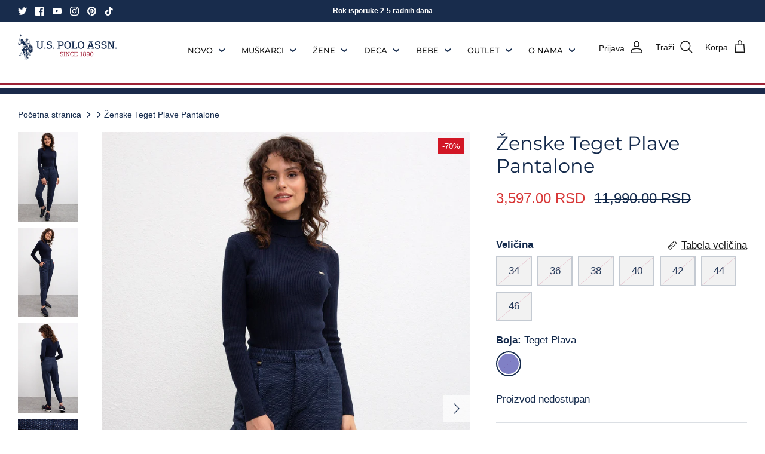

--- FILE ---
content_type: text/html; charset=utf-8
request_url: https://www.uspoloassn.rs/products/us-polo-assn-zenske-pantalone-838265vr033
body_size: 27726
content:
<!DOCTYPE html><html lang="hr-HR" dir="ltr">
<head>
  <!-- Hotjar Tracking Code for U.S. Polo Assn. Serbia -->
<script>
    (function(h,o,t,j,a,r){
        h.hj=h.hj||function(){(h.hj.q=h.hj.q||[]).push(arguments)};
        h._hjSettings={hjid:5304858,hjsv:6};
        a=o.getElementsByTagName('head')[0];
        r=o.createElement('script');r.async=1;
        r.src=t+h._hjSettings.hjid+j+h._hjSettings.hjsv;
        a.appendChild(r);
    })(window,document,'https://static.hotjar.com/c/hotjar-','.js?sv=');
</script>
  <meta name="facebook-domain-verification" content="cfzoi84q8x0z1yesvv82gfpe71mbm3" />
  <!-- Google tag (gtag.js) -->
<script async src="https://www.googletagmanager.com/gtag/js?id=G-CEMSZ49B7W"></script>
<script>
  window.dataLayer = window.dataLayer || [];
  function gtag(){dataLayer.push(arguments);}
  gtag('js', new Date());

  gtag('config', 'G-CEMSZ49B7W');
</script>
<script>
window.KiwiSizing = window.KiwiSizing === undefined ? {} : window.KiwiSizing;
KiwiSizing.shop = "u-s-polo-assn-r-srbija.myshopify.com";


KiwiSizing.data = {
  collections: "",
  tags: "-70,Dodavanje slike 10.02.2025.,Draft 10.02.2025.,Import 18.11.2022.,Outlet '24,Pantalone i farmerke,Z18,Zima,Žene",
  product: "6938788331577",
  vendor: "U.S. Polo Assn.",
  type: "Žene",
  title: "Ženske Teget Plave Pantalone",
  images: ["\/\/www.uspoloassn.rs\/cdn\/shop\/files\/S50207209VR033-1.jpg?v=1739205034","\/\/www.uspoloassn.rs\/cdn\/shop\/files\/S50207209VR033-2.jpg?v=1739205034","\/\/www.uspoloassn.rs\/cdn\/shop\/files\/L50207209VR033-3.jpg?v=1739205034","\/\/www.uspoloassn.rs\/cdn\/shop\/files\/L50207209VR033-5.jpg?v=1739205034"],
  options: [{"name":"Veličina","position":1,"values":["34","36","38","40","42","44","46"]},{"name":"Boja","position":2,"values":["Teget Plava"]}],
  variants: [{"id":42194538364985,"title":"34 \/ Teget Plava","option1":"34","option2":"Teget Plava","option3":null,"sku":"838265VR033","requires_shipping":true,"taxable":true,"featured_image":null,"available":false,"name":"Ženske Teget Plave Pantalone - 34 \/ Teget Plava","public_title":"34 \/ Teget Plava","options":["34","Teget Plava"],"price":359700,"weight":0,"compare_at_price":1199000,"inventory_management":"shopify","barcode":"8682107177421","requires_selling_plan":false,"selling_plan_allocations":[]},{"id":40973910278201,"title":"36 \/ Teget Plava","option1":"36","option2":"Teget Plava","option3":null,"sku":"838265VR033","requires_shipping":true,"taxable":true,"featured_image":null,"available":false,"name":"Ženske Teget Plave Pantalone - 36 \/ Teget Plava","public_title":"36 \/ Teget Plava","options":["36","Teget Plava"],"price":359700,"weight":0,"compare_at_price":1199000,"inventory_management":"shopify","barcode":"8682107177414","requires_selling_plan":false,"selling_plan_allocations":[]},{"id":40973910310969,"title":"38 \/ Teget Plava","option1":"38","option2":"Teget Plava","option3":null,"sku":"838265VR033","requires_shipping":true,"taxable":true,"featured_image":null,"available":false,"name":"Ženske Teget Plave Pantalone - 38 \/ Teget Plava","public_title":"38 \/ Teget Plava","options":["38","Teget Plava"],"price":359700,"weight":0,"compare_at_price":1199000,"inventory_management":"shopify","barcode":"8682107177407","requires_selling_plan":false,"selling_plan_allocations":[]},{"id":40973910343737,"title":"40 \/ Teget Plava","option1":"40","option2":"Teget Plava","option3":null,"sku":"838265VR033","requires_shipping":true,"taxable":true,"featured_image":null,"available":false,"name":"Ženske Teget Plave Pantalone - 40 \/ Teget Plava","public_title":"40 \/ Teget Plava","options":["40","Teget Plava"],"price":359700,"weight":0,"compare_at_price":1199000,"inventory_management":"shopify","barcode":"8682107177292","requires_selling_plan":false,"selling_plan_allocations":[]},{"id":40973910376505,"title":"42 \/ Teget Plava","option1":"42","option2":"Teget Plava","option3":null,"sku":"838265VR033","requires_shipping":true,"taxable":true,"featured_image":null,"available":false,"name":"Ženske Teget Plave Pantalone - 42 \/ Teget Plava","public_title":"42 \/ Teget Plava","options":["42","Teget Plava"],"price":359700,"weight":0,"compare_at_price":1199000,"inventory_management":"shopify","barcode":"8682107177285","requires_selling_plan":false,"selling_plan_allocations":[]},{"id":40973910409273,"title":"44 \/ Teget Plava","option1":"44","option2":"Teget Plava","option3":null,"sku":"838265VR033","requires_shipping":true,"taxable":true,"featured_image":null,"available":false,"name":"Ženske Teget Plave Pantalone - 44 \/ Teget Plava","public_title":"44 \/ Teget Plava","options":["44","Teget Plava"],"price":359700,"weight":0,"compare_at_price":1199000,"inventory_management":"shopify","barcode":"8682107178046","requires_selling_plan":false,"selling_plan_allocations":[]},{"id":40973910442041,"title":"46 \/ Teget Plava","option1":"46","option2":"Teget Plava","option3":null,"sku":"838265VR033","requires_shipping":true,"taxable":true,"featured_image":null,"available":false,"name":"Ženske Teget Plave Pantalone - 46 \/ Teget Plava","public_title":"46 \/ Teget Plava","options":["46","Teget Plava"],"price":359700,"weight":0,"compare_at_price":1199000,"inventory_management":"shopify","barcode":"8682107178213","requires_selling_plan":false,"selling_plan_allocations":[]}],
};

</script>
  <!-- Symmetry 5.6.0 -->

  <title>
    Ženske Teget Plave Pantalone | U.S. Polo Assn. | uspoloassn.rs
  </title>

  <meta charset="utf-8" />
<meta name="viewport" content="width=device-width,initial-scale=1.0" />
<meta http-equiv="X-UA-Compatible" content="IE=edge">

<link rel="preconnect" href="https://cdn.shopify.com" crossorigin>
<link rel="preconnect" href="https://fonts.shopify.com" crossorigin>
<link rel="preconnect" href="https://monorail-edge.shopifysvc.com"><link rel="preload" as="font" href="//www.uspoloassn.rs/cdn/fonts/montserrat/montserrat_n5.07ef3781d9c78c8b93c98419da7ad4fbeebb6635.woff2" type="font/woff2" crossorigin><link rel="preload" as="font" href="//www.uspoloassn.rs/cdn/fonts/montserrat/montserrat_n4.81949fa0ac9fd2021e16436151e8eaa539321637.woff2" type="font/woff2" crossorigin><link rel="preload" as="font" href="//www.uspoloassn.rs/cdn/fonts/montserrat/montserrat_n4.81949fa0ac9fd2021e16436151e8eaa539321637.woff2" type="font/woff2" crossorigin><link rel="preload" href="//www.uspoloassn.rs/cdn/shop/t/4/assets/vendor.min.js?v=11589511144441591071673609093" as="script">
<link rel="preload" href="//www.uspoloassn.rs/cdn/shop/t/4/assets/theme.js?v=48950849070434044161673609093" as="script"><link rel="canonical" href="https://www.uspoloassn.rs/products/us-polo-assn-zenske-pantalone-838265vr033" /><link rel="icon" href="//www.uspoloassn.rs/cdn/shop/files/Partnerski_logotipi_-_Verzije_23.png?crop=center&height=48&v=1717062332&width=48" type="image/png"><meta name="description" content="Službeni web shop brenda U.S. Polo Assn. ... Autorske naknade generisane iz U.S. Polo Assn. pomoći će u finansiranju USPA, koja raste i promoviše sport u Sjedinjenjim Američkim Državama. Besplatna dostava. Isporuka 24-48 sati. Povrat artikla do 15 dana.">
<style>
    
    
    
    
    
    @font-face {
  font-family: Montserrat;
  font-weight: 400;
  font-style: normal;
  font-display: fallback;
  src: url("//www.uspoloassn.rs/cdn/fonts/montserrat/montserrat_n4.81949fa0ac9fd2021e16436151e8eaa539321637.woff2") format("woff2"),
       url("//www.uspoloassn.rs/cdn/fonts/montserrat/montserrat_n4.a6c632ca7b62da89c3594789ba828388aac693fe.woff") format("woff");
}

    @font-face {
  font-family: Montserrat;
  font-weight: 400;
  font-style: normal;
  font-display: fallback;
  src: url("//www.uspoloassn.rs/cdn/fonts/montserrat/montserrat_n4.81949fa0ac9fd2021e16436151e8eaa539321637.woff2") format("woff2"),
       url("//www.uspoloassn.rs/cdn/fonts/montserrat/montserrat_n4.a6c632ca7b62da89c3594789ba828388aac693fe.woff") format("woff");
}

    @font-face {
  font-family: Montserrat;
  font-weight: 500;
  font-style: normal;
  font-display: fallback;
  src: url("//www.uspoloassn.rs/cdn/fonts/montserrat/montserrat_n5.07ef3781d9c78c8b93c98419da7ad4fbeebb6635.woff2") format("woff2"),
       url("//www.uspoloassn.rs/cdn/fonts/montserrat/montserrat_n5.adf9b4bd8b0e4f55a0b203cdd84512667e0d5e4d.woff") format("woff");
}

    @font-face {
  font-family: Montserrat;
  font-weight: 600;
  font-style: normal;
  font-display: fallback;
  src: url("//www.uspoloassn.rs/cdn/fonts/montserrat/montserrat_n6.1326b3e84230700ef15b3a29fb520639977513e0.woff2") format("woff2"),
       url("//www.uspoloassn.rs/cdn/fonts/montserrat/montserrat_n6.652f051080eb14192330daceed8cd53dfdc5ead9.woff") format("woff");
}

  </style>

  <meta property="og:site_name" content="U.S. Polo Assn. Serbia">
<meta property="og:url" content="https://www.uspoloassn.rs/products/us-polo-assn-zenske-pantalone-838265vr033">
<meta property="og:title" content="Ženske Teget Plave Pantalone | U.S. Polo Assn. | uspoloassn.rs">
<meta property="og:type" content="product">
<meta property="og:description" content="Službeni web shop brenda U.S. Polo Assn. ... Autorske naknade generisane iz U.S. Polo Assn. pomoći će u finansiranju USPA, koja raste i promoviše sport u Sjedinjenjim Američkim Državama. Besplatna dostava. Isporuka 24-48 sati. Povrat artikla do 15 dana."><meta property="og:image" content="http://www.uspoloassn.rs/cdn/shop/files/S50207209VR033-1_1200x1200.jpg?v=1739205034">
  <meta property="og:image:secure_url" content="https://www.uspoloassn.rs/cdn/shop/files/S50207209VR033-1_1200x1200.jpg?v=1739205034">
  <meta property="og:image:width" content="1600">
  <meta property="og:image:height" content="2400"><meta property="og:price:amount" content="3,597.00">
  <meta property="og:price:currency" content="RSD"><meta name="twitter:site" content="@PoloAssociation?ref_src=twsrc%5Egoogle%7Ctwcamp%5Eserp%7Ctwgr%5Eauthor"><meta name="twitter:card" content="summary_large_image">
<meta name="twitter:title" content="Ženske Teget Plave Pantalone | U.S. Polo Assn. | uspoloassn.rs">
<meta name="twitter:description" content="Službeni web shop brenda U.S. Polo Assn. ... Autorske naknade generisane iz U.S. Polo Assn. pomoći će u finansiranju USPA, koja raste i promoviše sport u Sjedinjenjim Američkim Državama. Besplatna dostava. Isporuka 24-48 sati. Povrat artikla do 15 dana.">


  <link href="//www.uspoloassn.rs/cdn/shop/t/4/assets/styles.css?v=151329079800282999461759332421" rel="stylesheet" type="text/css" media="all" />
<link rel="stylesheet" href="//www.uspoloassn.rs/cdn/shop/t/4/assets/swatches.css?v=71548042986916912461768299385" media="print" onload="this.media='all'">
    <noscript><link rel="stylesheet" href="//www.uspoloassn.rs/cdn/shop/t/4/assets/swatches.css?v=71548042986916912461768299385"></noscript><script>
    window.theme = window.theme || {};
    theme.money_format_with_product_code_preference = "{{amount}} RSD";
    theme.money_format_with_cart_code_preference = "{{amount}} RSD";
    theme.money_format = "{{amount}} RSD";
    theme.strings = {
      previous: "Prethodno",
      next: "Sledeće",
      addressError: "Greška adrese",
      addressNoResults: "Nema rezultata za datu adresu",
      addressQueryLimit: "",
      authError: "",
      icon_labels_left: "Levo",
      icon_labels_right: "Desno",
      icon_labels_down: "Dole",
      icon_labels_close: "Gore",
      icon_labels_plus: "Plus",
      imageSlider: "Slajder slika",
      cart_terms_confirmation: "Morate prihvatiti opšte uslove kako biste nastavili dalje.",
      products_listing_from: "Od",
      layout_live_search_see_all: "Sve",
      products_product_add_to_cart: "Dodaj u korpu",
      products_variant_no_stock: "Rasprodano",
      products_variant_non_existent: "Nedostupno",
      products_product_pick_a: "Izaberi",
      general_navigation_menu_toggle_aria_label: "Prikaži meni",
      general_accessibility_labels_close: "Zatvori",
      products_product_adding_to_cart: "Dodavanje u korpu",
      products_product_added_to_cart: "Dodano u korpu",
      general_quick_search_pages: "Stranice",
      general_quick_search_no_results: "Za traženi pojam ne postoji ništa u ponudi.",
      collections_general_see_all_subcollections: "Pogledaj sve potkategorije"
    };
    theme.routes = {
      cart_url: '/cart',
      cart_add_url: '/cart/add.js',
      cart_change_url: '/cart/change',
      predictive_search_url: '/search/suggest'
    };
    theme.settings = {
      cart_type: "drawer",
      quickbuy_style: "off",
      avoid_orphans: true
    };
    document.documentElement.classList.add('js');
  </script>

  <script>window.performance && window.performance.mark && window.performance.mark('shopify.content_for_header.start');</script><meta id="shopify-digital-wallet" name="shopify-digital-wallet" content="/59341701177/digital_wallets/dialog">
<link rel="alternate" type="application/json+oembed" href="https://www.uspoloassn.rs/products/us-polo-assn-zenske-pantalone-838265vr033.oembed">
<script async="async" src="/checkouts/internal/preloads.js?locale=hr-RS"></script>
<script id="shopify-features" type="application/json">{"accessToken":"ef95f5fc06565c3a7bb1c3f9d7db6dea","betas":["rich-media-storefront-analytics"],"domain":"www.uspoloassn.rs","predictiveSearch":true,"shopId":59341701177,"locale":"hr"}</script>
<script>var Shopify = Shopify || {};
Shopify.shop = "u-s-polo-assn-r-srbija.myshopify.com";
Shopify.locale = "hr-HR";
Shopify.currency = {"active":"RSD","rate":"1.0"};
Shopify.country = "RS";
Shopify.theme = {"name":"Symmetry USPA","id":130235203641,"schema_name":"Symmetry","schema_version":"5.6.0","theme_store_id":null,"role":"main"};
Shopify.theme.handle = "null";
Shopify.theme.style = {"id":null,"handle":null};
Shopify.cdnHost = "www.uspoloassn.rs/cdn";
Shopify.routes = Shopify.routes || {};
Shopify.routes.root = "/";</script>
<script type="module">!function(o){(o.Shopify=o.Shopify||{}).modules=!0}(window);</script>
<script>!function(o){function n(){var o=[];function n(){o.push(Array.prototype.slice.apply(arguments))}return n.q=o,n}var t=o.Shopify=o.Shopify||{};t.loadFeatures=n(),t.autoloadFeatures=n()}(window);</script>
<script id="shop-js-analytics" type="application/json">{"pageType":"product"}</script>
<script defer="defer" async type="module" src="//www.uspoloassn.rs/cdn/shopifycloud/shop-js/modules/v2/client.init-shop-cart-sync_fIsBKE1p.hr-HR.esm.js"></script>
<script defer="defer" async type="module" src="//www.uspoloassn.rs/cdn/shopifycloud/shop-js/modules/v2/chunk.common_B8VnjJZC.esm.js"></script>
<script type="module">
  await import("//www.uspoloassn.rs/cdn/shopifycloud/shop-js/modules/v2/client.init-shop-cart-sync_fIsBKE1p.hr-HR.esm.js");
await import("//www.uspoloassn.rs/cdn/shopifycloud/shop-js/modules/v2/chunk.common_B8VnjJZC.esm.js");

  window.Shopify.SignInWithShop?.initShopCartSync?.({"fedCMEnabled":true,"windoidEnabled":true});

</script>
<script id="__st">var __st={"a":59341701177,"offset":3600,"reqid":"56369b33-bc35-4563-abc0-81d78811cd52-1768724431","pageurl":"www.uspoloassn.rs\/products\/us-polo-assn-zenske-pantalone-838265vr033","u":"63ca9c59656e","p":"product","rtyp":"product","rid":6938788331577};</script>
<script>window.ShopifyPaypalV4VisibilityTracking = true;</script>
<script id="captcha-bootstrap">!function(){'use strict';const t='contact',e='account',n='new_comment',o=[[t,t],['blogs',n],['comments',n],[t,'customer']],c=[[e,'customer_login'],[e,'guest_login'],[e,'recover_customer_password'],[e,'create_customer']],r=t=>t.map((([t,e])=>`form[action*='/${t}']:not([data-nocaptcha='true']) input[name='form_type'][value='${e}']`)).join(','),a=t=>()=>t?[...document.querySelectorAll(t)].map((t=>t.form)):[];function s(){const t=[...o],e=r(t);return a(e)}const i='password',u='form_key',d=['recaptcha-v3-token','g-recaptcha-response','h-captcha-response',i],f=()=>{try{return window.sessionStorage}catch{return}},m='__shopify_v',_=t=>t.elements[u];function p(t,e,n=!1){try{const o=window.sessionStorage,c=JSON.parse(o.getItem(e)),{data:r}=function(t){const{data:e,action:n}=t;return t[m]||n?{data:e,action:n}:{data:t,action:n}}(c);for(const[e,n]of Object.entries(r))t.elements[e]&&(t.elements[e].value=n);n&&o.removeItem(e)}catch(o){console.error('form repopulation failed',{error:o})}}const l='form_type',E='cptcha';function T(t){t.dataset[E]=!0}const w=window,h=w.document,L='Shopify',v='ce_forms',y='captcha';let A=!1;((t,e)=>{const n=(g='f06e6c50-85a8-45c8-87d0-21a2b65856fe',I='https://cdn.shopify.com/shopifycloud/storefront-forms-hcaptcha/ce_storefront_forms_captcha_hcaptcha.v1.5.2.iife.js',D={infoText:'Zaštićeno sustavom hCaptcha',privacyText:'Zaštita privatnosti',termsText:'Uvjeti'},(t,e,n)=>{const o=w[L][v],c=o.bindForm;if(c)return c(t,g,e,D).then(n);var r;o.q.push([[t,g,e,D],n]),r=I,A||(h.body.append(Object.assign(h.createElement('script'),{id:'captcha-provider',async:!0,src:r})),A=!0)});var g,I,D;w[L]=w[L]||{},w[L][v]=w[L][v]||{},w[L][v].q=[],w[L][y]=w[L][y]||{},w[L][y].protect=function(t,e){n(t,void 0,e),T(t)},Object.freeze(w[L][y]),function(t,e,n,w,h,L){const[v,y,A,g]=function(t,e,n){const i=e?o:[],u=t?c:[],d=[...i,...u],f=r(d),m=r(i),_=r(d.filter((([t,e])=>n.includes(e))));return[a(f),a(m),a(_),s()]}(w,h,L),I=t=>{const e=t.target;return e instanceof HTMLFormElement?e:e&&e.form},D=t=>v().includes(t);t.addEventListener('submit',(t=>{const e=I(t);if(!e)return;const n=D(e)&&!e.dataset.hcaptchaBound&&!e.dataset.recaptchaBound,o=_(e),c=g().includes(e)&&(!o||!o.value);(n||c)&&t.preventDefault(),c&&!n&&(function(t){try{if(!f())return;!function(t){const e=f();if(!e)return;const n=_(t);if(!n)return;const o=n.value;o&&e.removeItem(o)}(t);const e=Array.from(Array(32),(()=>Math.random().toString(36)[2])).join('');!function(t,e){_(t)||t.append(Object.assign(document.createElement('input'),{type:'hidden',name:u})),t.elements[u].value=e}(t,e),function(t,e){const n=f();if(!n)return;const o=[...t.querySelectorAll(`input[type='${i}']`)].map((({name:t})=>t)),c=[...d,...o],r={};for(const[a,s]of new FormData(t).entries())c.includes(a)||(r[a]=s);n.setItem(e,JSON.stringify({[m]:1,action:t.action,data:r}))}(t,e)}catch(e){console.error('failed to persist form',e)}}(e),e.submit())}));const S=(t,e)=>{t&&!t.dataset[E]&&(n(t,e.some((e=>e===t))),T(t))};for(const o of['focusin','change'])t.addEventListener(o,(t=>{const e=I(t);D(e)&&S(e,y())}));const B=e.get('form_key'),M=e.get(l),P=B&&M;t.addEventListener('DOMContentLoaded',(()=>{const t=y();if(P)for(const e of t)e.elements[l].value===M&&p(e,B);[...new Set([...A(),...v().filter((t=>'true'===t.dataset.shopifyCaptcha))])].forEach((e=>S(e,t)))}))}(h,new URLSearchParams(w.location.search),n,t,e,['guest_login'])})(!0,!0)}();</script>
<script integrity="sha256-4kQ18oKyAcykRKYeNunJcIwy7WH5gtpwJnB7kiuLZ1E=" data-source-attribution="shopify.loadfeatures" defer="defer" src="//www.uspoloassn.rs/cdn/shopifycloud/storefront/assets/storefront/load_feature-a0a9edcb.js" crossorigin="anonymous"></script>
<script data-source-attribution="shopify.dynamic_checkout.dynamic.init">var Shopify=Shopify||{};Shopify.PaymentButton=Shopify.PaymentButton||{isStorefrontPortableWallets:!0,init:function(){window.Shopify.PaymentButton.init=function(){};var t=document.createElement("script");t.src="https://www.uspoloassn.rs/cdn/shopifycloud/portable-wallets/latest/portable-wallets.hr.js",t.type="module",document.head.appendChild(t)}};
</script>
<script data-source-attribution="shopify.dynamic_checkout.buyer_consent">
  function portableWalletsHideBuyerConsent(e){var t=document.getElementById("shopify-buyer-consent"),n=document.getElementById("shopify-subscription-policy-button");t&&n&&(t.classList.add("hidden"),t.setAttribute("aria-hidden","true"),n.removeEventListener("click",e))}function portableWalletsShowBuyerConsent(e){var t=document.getElementById("shopify-buyer-consent"),n=document.getElementById("shopify-subscription-policy-button");t&&n&&(t.classList.remove("hidden"),t.removeAttribute("aria-hidden"),n.addEventListener("click",e))}window.Shopify?.PaymentButton&&(window.Shopify.PaymentButton.hideBuyerConsent=portableWalletsHideBuyerConsent,window.Shopify.PaymentButton.showBuyerConsent=portableWalletsShowBuyerConsent);
</script>
<script data-source-attribution="shopify.dynamic_checkout.cart.bootstrap">document.addEventListener("DOMContentLoaded",(function(){function t(){return document.querySelector("shopify-accelerated-checkout-cart, shopify-accelerated-checkout")}if(t())Shopify.PaymentButton.init();else{new MutationObserver((function(e,n){t()&&(Shopify.PaymentButton.init(),n.disconnect())})).observe(document.body,{childList:!0,subtree:!0})}}));
</script>
<script id="sections-script" data-sections="product-recommendations" defer="defer" src="//www.uspoloassn.rs/cdn/shop/t/4/compiled_assets/scripts.js?v=3986"></script>
<script>window.performance && window.performance.mark && window.performance.mark('shopify.content_for_header.end');</script>

<!-- Font icon for header icons -->
<link href="https://wishlisthero-assets.revampco.com/safe-icons/css/wishlisthero-icons.css" rel="stylesheet"/>
<!-- Style for floating buttons and others -->
<style type="text/css">
    .wishlisthero-floating {
        position: absolute;
          right:5px;
        top: 5px;
        z-index: 23;
        border-radius: 100%;
    }

    .wishlisthero-floating:hover {
        background-color: rgba(0, 0, 0, 0.05);
    }

    .wishlisthero-floating button {
        font-size: 20px !important;
        width: 40px !important;
        padding: 0.125em 0 0 !important;
    }
.MuiTypography-body2 ,.MuiTypography-body1 ,.MuiTypography-caption ,.MuiTypography-button ,.MuiTypography-h1 ,.MuiTypography-h2 ,.MuiTypography-h3 ,.MuiTypography-h4 ,.MuiTypography-h5 ,.MuiTypography-h6 ,.MuiTypography-subtitle1 ,.MuiTypography-subtitle2 ,.MuiTypography-overline , MuiButton-root,  .MuiCardHeader-title a{
     font-family: inherit !important; /*Roboto, Helvetica, Arial, sans-serif;*/
}
.MuiTypography-h1 , .MuiTypography-h2 , .MuiTypography-h3 , .MuiTypography-h4 , .MuiTypography-h5 , .MuiTypography-h6 ,  .MuiCardHeader-title a{
     font-family: ,  !important;
     font-family: ,  !important;
     font-family: ,  !important;
     font-family: ,  !important;
}

    /****************************************************************************************/
    /* For some theme shared view need some spacing */
    /*
    #wishlist-hero-shared-list-view {
  margin-top: 15px;
  margin-bottom: 15px;
}
#wishlist-hero-shared-list-view h1 {
  padding-left: 5px;
}

#wishlisthero-product-page-button-container {
  padding-top: 15px;
}
*/
    /****************************************************************************************/
    /* #wishlisthero-product-page-button-container button {
  padding-left: 1px !important;
} */
    /****************************************************************************************/
    /* Customize the indicator when wishlist has items AND the normal indicator not working */
/*     span.wishlist-hero-items-count {

  top: 0px;
  right: -6px;



}

@media screen and (max-width: 749px){
.wishlisthero-product-page-button-container{
width:100%
}
.wishlisthero-product-page-button-container button{
 margin-left:auto !important; margin-right: auto !important;
}
}
@media screen and (max-width: 749px) {
span.wishlist-hero-items-count {
top: 10px;
right: 3px;
}
}*/
</style>
<script>window.wishlisthero_cartDotClasses=['site-header__cart-count', 'is-visible'];</script>
 <script type='text/javascript'>try{
   window.WishListHero_setting = null;  }catch(e){ console.error('Error loading config',e); } </script><link href="https://monorail-edge.shopifysvc.com" rel="dns-prefetch">
<script>(function(){if ("sendBeacon" in navigator && "performance" in window) {try {var session_token_from_headers = performance.getEntriesByType('navigation')[0].serverTiming.find(x => x.name == '_s').description;} catch {var session_token_from_headers = undefined;}var session_cookie_matches = document.cookie.match(/_shopify_s=([^;]*)/);var session_token_from_cookie = session_cookie_matches && session_cookie_matches.length === 2 ? session_cookie_matches[1] : "";var session_token = session_token_from_headers || session_token_from_cookie || "";function handle_abandonment_event(e) {var entries = performance.getEntries().filter(function(entry) {return /monorail-edge.shopifysvc.com/.test(entry.name);});if (!window.abandonment_tracked && entries.length === 0) {window.abandonment_tracked = true;var currentMs = Date.now();var navigation_start = performance.timing.navigationStart;var payload = {shop_id: 59341701177,url: window.location.href,navigation_start,duration: currentMs - navigation_start,session_token,page_type: "product"};window.navigator.sendBeacon("https://monorail-edge.shopifysvc.com/v1/produce", JSON.stringify({schema_id: "online_store_buyer_site_abandonment/1.1",payload: payload,metadata: {event_created_at_ms: currentMs,event_sent_at_ms: currentMs}}));}}window.addEventListener('pagehide', handle_abandonment_event);}}());</script>
<script id="web-pixels-manager-setup">(function e(e,d,r,n,o){if(void 0===o&&(o={}),!Boolean(null===(a=null===(i=window.Shopify)||void 0===i?void 0:i.analytics)||void 0===a?void 0:a.replayQueue)){var i,a;window.Shopify=window.Shopify||{};var t=window.Shopify;t.analytics=t.analytics||{};var s=t.analytics;s.replayQueue=[],s.publish=function(e,d,r){return s.replayQueue.push([e,d,r]),!0};try{self.performance.mark("wpm:start")}catch(e){}var l=function(){var e={modern:/Edge?\/(1{2}[4-9]|1[2-9]\d|[2-9]\d{2}|\d{4,})\.\d+(\.\d+|)|Firefox\/(1{2}[4-9]|1[2-9]\d|[2-9]\d{2}|\d{4,})\.\d+(\.\d+|)|Chrom(ium|e)\/(9{2}|\d{3,})\.\d+(\.\d+|)|(Maci|X1{2}).+ Version\/(15\.\d+|(1[6-9]|[2-9]\d|\d{3,})\.\d+)([,.]\d+|)( \(\w+\)|)( Mobile\/\w+|) Safari\/|Chrome.+OPR\/(9{2}|\d{3,})\.\d+\.\d+|(CPU[ +]OS|iPhone[ +]OS|CPU[ +]iPhone|CPU IPhone OS|CPU iPad OS)[ +]+(15[._]\d+|(1[6-9]|[2-9]\d|\d{3,})[._]\d+)([._]\d+|)|Android:?[ /-](13[3-9]|1[4-9]\d|[2-9]\d{2}|\d{4,})(\.\d+|)(\.\d+|)|Android.+Firefox\/(13[5-9]|1[4-9]\d|[2-9]\d{2}|\d{4,})\.\d+(\.\d+|)|Android.+Chrom(ium|e)\/(13[3-9]|1[4-9]\d|[2-9]\d{2}|\d{4,})\.\d+(\.\d+|)|SamsungBrowser\/([2-9]\d|\d{3,})\.\d+/,legacy:/Edge?\/(1[6-9]|[2-9]\d|\d{3,})\.\d+(\.\d+|)|Firefox\/(5[4-9]|[6-9]\d|\d{3,})\.\d+(\.\d+|)|Chrom(ium|e)\/(5[1-9]|[6-9]\d|\d{3,})\.\d+(\.\d+|)([\d.]+$|.*Safari\/(?![\d.]+ Edge\/[\d.]+$))|(Maci|X1{2}).+ Version\/(10\.\d+|(1[1-9]|[2-9]\d|\d{3,})\.\d+)([,.]\d+|)( \(\w+\)|)( Mobile\/\w+|) Safari\/|Chrome.+OPR\/(3[89]|[4-9]\d|\d{3,})\.\d+\.\d+|(CPU[ +]OS|iPhone[ +]OS|CPU[ +]iPhone|CPU IPhone OS|CPU iPad OS)[ +]+(10[._]\d+|(1[1-9]|[2-9]\d|\d{3,})[._]\d+)([._]\d+|)|Android:?[ /-](13[3-9]|1[4-9]\d|[2-9]\d{2}|\d{4,})(\.\d+|)(\.\d+|)|Mobile Safari.+OPR\/([89]\d|\d{3,})\.\d+\.\d+|Android.+Firefox\/(13[5-9]|1[4-9]\d|[2-9]\d{2}|\d{4,})\.\d+(\.\d+|)|Android.+Chrom(ium|e)\/(13[3-9]|1[4-9]\d|[2-9]\d{2}|\d{4,})\.\d+(\.\d+|)|Android.+(UC? ?Browser|UCWEB|U3)[ /]?(15\.([5-9]|\d{2,})|(1[6-9]|[2-9]\d|\d{3,})\.\d+)\.\d+|SamsungBrowser\/(5\.\d+|([6-9]|\d{2,})\.\d+)|Android.+MQ{2}Browser\/(14(\.(9|\d{2,})|)|(1[5-9]|[2-9]\d|\d{3,})(\.\d+|))(\.\d+|)|K[Aa][Ii]OS\/(3\.\d+|([4-9]|\d{2,})\.\d+)(\.\d+|)/},d=e.modern,r=e.legacy,n=navigator.userAgent;return n.match(d)?"modern":n.match(r)?"legacy":"unknown"}(),u="modern"===l?"modern":"legacy",c=(null!=n?n:{modern:"",legacy:""})[u],f=function(e){return[e.baseUrl,"/wpm","/b",e.hashVersion,"modern"===e.buildTarget?"m":"l",".js"].join("")}({baseUrl:d,hashVersion:r,buildTarget:u}),m=function(e){var d=e.version,r=e.bundleTarget,n=e.surface,o=e.pageUrl,i=e.monorailEndpoint;return{emit:function(e){var a=e.status,t=e.errorMsg,s=(new Date).getTime(),l=JSON.stringify({metadata:{event_sent_at_ms:s},events:[{schema_id:"web_pixels_manager_load/3.1",payload:{version:d,bundle_target:r,page_url:o,status:a,surface:n,error_msg:t},metadata:{event_created_at_ms:s}}]});if(!i)return console&&console.warn&&console.warn("[Web Pixels Manager] No Monorail endpoint provided, skipping logging."),!1;try{return self.navigator.sendBeacon.bind(self.navigator)(i,l)}catch(e){}var u=new XMLHttpRequest;try{return u.open("POST",i,!0),u.setRequestHeader("Content-Type","text/plain"),u.send(l),!0}catch(e){return console&&console.warn&&console.warn("[Web Pixels Manager] Got an unhandled error while logging to Monorail."),!1}}}}({version:r,bundleTarget:l,surface:e.surface,pageUrl:self.location.href,monorailEndpoint:e.monorailEndpoint});try{o.browserTarget=l,function(e){var d=e.src,r=e.async,n=void 0===r||r,o=e.onload,i=e.onerror,a=e.sri,t=e.scriptDataAttributes,s=void 0===t?{}:t,l=document.createElement("script"),u=document.querySelector("head"),c=document.querySelector("body");if(l.async=n,l.src=d,a&&(l.integrity=a,l.crossOrigin="anonymous"),s)for(var f in s)if(Object.prototype.hasOwnProperty.call(s,f))try{l.dataset[f]=s[f]}catch(e){}if(o&&l.addEventListener("load",o),i&&l.addEventListener("error",i),u)u.appendChild(l);else{if(!c)throw new Error("Did not find a head or body element to append the script");c.appendChild(l)}}({src:f,async:!0,onload:function(){if(!function(){var e,d;return Boolean(null===(d=null===(e=window.Shopify)||void 0===e?void 0:e.analytics)||void 0===d?void 0:d.initialized)}()){var d=window.webPixelsManager.init(e)||void 0;if(d){var r=window.Shopify.analytics;r.replayQueue.forEach((function(e){var r=e[0],n=e[1],o=e[2];d.publishCustomEvent(r,n,o)})),r.replayQueue=[],r.publish=d.publishCustomEvent,r.visitor=d.visitor,r.initialized=!0}}},onerror:function(){return m.emit({status:"failed",errorMsg:"".concat(f," has failed to load")})},sri:function(e){var d=/^sha384-[A-Za-z0-9+/=]+$/;return"string"==typeof e&&d.test(e)}(c)?c:"",scriptDataAttributes:o}),m.emit({status:"loading"})}catch(e){m.emit({status:"failed",errorMsg:(null==e?void 0:e.message)||"Unknown error"})}}})({shopId: 59341701177,storefrontBaseUrl: "https://www.uspoloassn.rs",extensionsBaseUrl: "https://extensions.shopifycdn.com/cdn/shopifycloud/web-pixels-manager",monorailEndpoint: "https://monorail-edge.shopifysvc.com/unstable/produce_batch",surface: "storefront-renderer",enabledBetaFlags: ["2dca8a86"],webPixelsConfigList: [{"id":"402161721","configuration":"{\"config\":\"{\\\"pixel_id\\\":\\\"G-CEMSZ49B7W\\\",\\\"gtag_events\\\":[{\\\"type\\\":\\\"purchase\\\",\\\"action_label\\\":\\\"G-CEMSZ49B7W\\\"},{\\\"type\\\":\\\"page_view\\\",\\\"action_label\\\":\\\"G-CEMSZ49B7W\\\"},{\\\"type\\\":\\\"view_item\\\",\\\"action_label\\\":\\\"G-CEMSZ49B7W\\\"},{\\\"type\\\":\\\"search\\\",\\\"action_label\\\":\\\"G-CEMSZ49B7W\\\"},{\\\"type\\\":\\\"add_to_cart\\\",\\\"action_label\\\":\\\"G-CEMSZ49B7W\\\"},{\\\"type\\\":\\\"begin_checkout\\\",\\\"action_label\\\":\\\"G-CEMSZ49B7W\\\"},{\\\"type\\\":\\\"add_payment_info\\\",\\\"action_label\\\":\\\"G-CEMSZ49B7W\\\"}],\\\"enable_monitoring_mode\\\":false}\"}","eventPayloadVersion":"v1","runtimeContext":"OPEN","scriptVersion":"b2a88bafab3e21179ed38636efcd8a93","type":"APP","apiClientId":1780363,"privacyPurposes":[],"dataSharingAdjustments":{"protectedCustomerApprovalScopes":["read_customer_address","read_customer_email","read_customer_name","read_customer_personal_data","read_customer_phone"]}},{"id":"174882873","configuration":"{\"pixel_id\":\"793879138885057\",\"pixel_type\":\"facebook_pixel\",\"metaapp_system_user_token\":\"-\"}","eventPayloadVersion":"v1","runtimeContext":"OPEN","scriptVersion":"ca16bc87fe92b6042fbaa3acc2fbdaa6","type":"APP","apiClientId":2329312,"privacyPurposes":["ANALYTICS","MARKETING","SALE_OF_DATA"],"dataSharingAdjustments":{"protectedCustomerApprovalScopes":["read_customer_address","read_customer_email","read_customer_name","read_customer_personal_data","read_customer_phone"]}},{"id":"shopify-app-pixel","configuration":"{}","eventPayloadVersion":"v1","runtimeContext":"STRICT","scriptVersion":"0450","apiClientId":"shopify-pixel","type":"APP","privacyPurposes":["ANALYTICS","MARKETING"]},{"id":"shopify-custom-pixel","eventPayloadVersion":"v1","runtimeContext":"LAX","scriptVersion":"0450","apiClientId":"shopify-pixel","type":"CUSTOM","privacyPurposes":["ANALYTICS","MARKETING"]}],isMerchantRequest: false,initData: {"shop":{"name":"U.S. Polo Assn. Serbia","paymentSettings":{"currencyCode":"RSD"},"myshopifyDomain":"u-s-polo-assn-r-srbija.myshopify.com","countryCode":"RS","storefrontUrl":"https:\/\/www.uspoloassn.rs"},"customer":null,"cart":null,"checkout":null,"productVariants":[{"price":{"amount":3597.0,"currencyCode":"RSD"},"product":{"title":"Ženske Teget Plave Pantalone","vendor":"U.S. Polo Assn.","id":"6938788331577","untranslatedTitle":"Ženske Teget Plave Pantalone","url":"\/products\/us-polo-assn-zenske-pantalone-838265vr033","type":"Žene"},"id":"42194538364985","image":{"src":"\/\/www.uspoloassn.rs\/cdn\/shop\/files\/S50207209VR033-1.jpg?v=1739205034"},"sku":"838265VR033","title":"34 \/ Teget Plava","untranslatedTitle":"34 \/ Teget Plava"},{"price":{"amount":3597.0,"currencyCode":"RSD"},"product":{"title":"Ženske Teget Plave Pantalone","vendor":"U.S. Polo Assn.","id":"6938788331577","untranslatedTitle":"Ženske Teget Plave Pantalone","url":"\/products\/us-polo-assn-zenske-pantalone-838265vr033","type":"Žene"},"id":"40973910278201","image":{"src":"\/\/www.uspoloassn.rs\/cdn\/shop\/files\/S50207209VR033-1.jpg?v=1739205034"},"sku":"838265VR033","title":"36 \/ Teget Plava","untranslatedTitle":"36 \/ Teget Plava"},{"price":{"amount":3597.0,"currencyCode":"RSD"},"product":{"title":"Ženske Teget Plave Pantalone","vendor":"U.S. Polo Assn.","id":"6938788331577","untranslatedTitle":"Ženske Teget Plave Pantalone","url":"\/products\/us-polo-assn-zenske-pantalone-838265vr033","type":"Žene"},"id":"40973910310969","image":{"src":"\/\/www.uspoloassn.rs\/cdn\/shop\/files\/S50207209VR033-1.jpg?v=1739205034"},"sku":"838265VR033","title":"38 \/ Teget Plava","untranslatedTitle":"38 \/ Teget Plava"},{"price":{"amount":3597.0,"currencyCode":"RSD"},"product":{"title":"Ženske Teget Plave Pantalone","vendor":"U.S. Polo Assn.","id":"6938788331577","untranslatedTitle":"Ženske Teget Plave Pantalone","url":"\/products\/us-polo-assn-zenske-pantalone-838265vr033","type":"Žene"},"id":"40973910343737","image":{"src":"\/\/www.uspoloassn.rs\/cdn\/shop\/files\/S50207209VR033-1.jpg?v=1739205034"},"sku":"838265VR033","title":"40 \/ Teget Plava","untranslatedTitle":"40 \/ Teget Plava"},{"price":{"amount":3597.0,"currencyCode":"RSD"},"product":{"title":"Ženske Teget Plave Pantalone","vendor":"U.S. Polo Assn.","id":"6938788331577","untranslatedTitle":"Ženske Teget Plave Pantalone","url":"\/products\/us-polo-assn-zenske-pantalone-838265vr033","type":"Žene"},"id":"40973910376505","image":{"src":"\/\/www.uspoloassn.rs\/cdn\/shop\/files\/S50207209VR033-1.jpg?v=1739205034"},"sku":"838265VR033","title":"42 \/ Teget Plava","untranslatedTitle":"42 \/ Teget Plava"},{"price":{"amount":3597.0,"currencyCode":"RSD"},"product":{"title":"Ženske Teget Plave Pantalone","vendor":"U.S. Polo Assn.","id":"6938788331577","untranslatedTitle":"Ženske Teget Plave Pantalone","url":"\/products\/us-polo-assn-zenske-pantalone-838265vr033","type":"Žene"},"id":"40973910409273","image":{"src":"\/\/www.uspoloassn.rs\/cdn\/shop\/files\/S50207209VR033-1.jpg?v=1739205034"},"sku":"838265VR033","title":"44 \/ Teget Plava","untranslatedTitle":"44 \/ Teget Plava"},{"price":{"amount":3597.0,"currencyCode":"RSD"},"product":{"title":"Ženske Teget Plave Pantalone","vendor":"U.S. Polo Assn.","id":"6938788331577","untranslatedTitle":"Ženske Teget Plave Pantalone","url":"\/products\/us-polo-assn-zenske-pantalone-838265vr033","type":"Žene"},"id":"40973910442041","image":{"src":"\/\/www.uspoloassn.rs\/cdn\/shop\/files\/S50207209VR033-1.jpg?v=1739205034"},"sku":"838265VR033","title":"46 \/ Teget Plava","untranslatedTitle":"46 \/ Teget Plava"}],"purchasingCompany":null},},"https://www.uspoloassn.rs/cdn","fcfee988w5aeb613cpc8e4bc33m6693e112",{"modern":"","legacy":""},{"shopId":"59341701177","storefrontBaseUrl":"https:\/\/www.uspoloassn.rs","extensionBaseUrl":"https:\/\/extensions.shopifycdn.com\/cdn\/shopifycloud\/web-pixels-manager","surface":"storefront-renderer","enabledBetaFlags":"[\"2dca8a86\"]","isMerchantRequest":"false","hashVersion":"fcfee988w5aeb613cpc8e4bc33m6693e112","publish":"custom","events":"[[\"page_viewed\",{}],[\"product_viewed\",{\"productVariant\":{\"price\":{\"amount\":3597.0,\"currencyCode\":\"RSD\"},\"product\":{\"title\":\"Ženske Teget Plave Pantalone\",\"vendor\":\"U.S. Polo Assn.\",\"id\":\"6938788331577\",\"untranslatedTitle\":\"Ženske Teget Plave Pantalone\",\"url\":\"\/products\/us-polo-assn-zenske-pantalone-838265vr033\",\"type\":\"Žene\"},\"id\":\"42194538364985\",\"image\":{\"src\":\"\/\/www.uspoloassn.rs\/cdn\/shop\/files\/S50207209VR033-1.jpg?v=1739205034\"},\"sku\":\"838265VR033\",\"title\":\"34 \/ Teget Plava\",\"untranslatedTitle\":\"34 \/ Teget Plava\"}}]]"});</script><script>
  window.ShopifyAnalytics = window.ShopifyAnalytics || {};
  window.ShopifyAnalytics.meta = window.ShopifyAnalytics.meta || {};
  window.ShopifyAnalytics.meta.currency = 'RSD';
  var meta = {"product":{"id":6938788331577,"gid":"gid:\/\/shopify\/Product\/6938788331577","vendor":"U.S. Polo Assn.","type":"Žene","handle":"us-polo-assn-zenske-pantalone-838265vr033","variants":[{"id":42194538364985,"price":359700,"name":"Ženske Teget Plave Pantalone - 34 \/ Teget Plava","public_title":"34 \/ Teget Plava","sku":"838265VR033"},{"id":40973910278201,"price":359700,"name":"Ženske Teget Plave Pantalone - 36 \/ Teget Plava","public_title":"36 \/ Teget Plava","sku":"838265VR033"},{"id":40973910310969,"price":359700,"name":"Ženske Teget Plave Pantalone - 38 \/ Teget Plava","public_title":"38 \/ Teget Plava","sku":"838265VR033"},{"id":40973910343737,"price":359700,"name":"Ženske Teget Plave Pantalone - 40 \/ Teget Plava","public_title":"40 \/ Teget Plava","sku":"838265VR033"},{"id":40973910376505,"price":359700,"name":"Ženske Teget Plave Pantalone - 42 \/ Teget Plava","public_title":"42 \/ Teget Plava","sku":"838265VR033"},{"id":40973910409273,"price":359700,"name":"Ženske Teget Plave Pantalone - 44 \/ Teget Plava","public_title":"44 \/ Teget Plava","sku":"838265VR033"},{"id":40973910442041,"price":359700,"name":"Ženske Teget Plave Pantalone - 46 \/ Teget Plava","public_title":"46 \/ Teget Plava","sku":"838265VR033"}],"remote":false},"page":{"pageType":"product","resourceType":"product","resourceId":6938788331577,"requestId":"56369b33-bc35-4563-abc0-81d78811cd52-1768724431"}};
  for (var attr in meta) {
    window.ShopifyAnalytics.meta[attr] = meta[attr];
  }
</script>
<script class="analytics">
  (function () {
    var customDocumentWrite = function(content) {
      var jquery = null;

      if (window.jQuery) {
        jquery = window.jQuery;
      } else if (window.Checkout && window.Checkout.$) {
        jquery = window.Checkout.$;
      }

      if (jquery) {
        jquery('body').append(content);
      }
    };

    var hasLoggedConversion = function(token) {
      if (token) {
        return document.cookie.indexOf('loggedConversion=' + token) !== -1;
      }
      return false;
    }

    var setCookieIfConversion = function(token) {
      if (token) {
        var twoMonthsFromNow = new Date(Date.now());
        twoMonthsFromNow.setMonth(twoMonthsFromNow.getMonth() + 2);

        document.cookie = 'loggedConversion=' + token + '; expires=' + twoMonthsFromNow;
      }
    }

    var trekkie = window.ShopifyAnalytics.lib = window.trekkie = window.trekkie || [];
    if (trekkie.integrations) {
      return;
    }
    trekkie.methods = [
      'identify',
      'page',
      'ready',
      'track',
      'trackForm',
      'trackLink'
    ];
    trekkie.factory = function(method) {
      return function() {
        var args = Array.prototype.slice.call(arguments);
        args.unshift(method);
        trekkie.push(args);
        return trekkie;
      };
    };
    for (var i = 0; i < trekkie.methods.length; i++) {
      var key = trekkie.methods[i];
      trekkie[key] = trekkie.factory(key);
    }
    trekkie.load = function(config) {
      trekkie.config = config || {};
      trekkie.config.initialDocumentCookie = document.cookie;
      var first = document.getElementsByTagName('script')[0];
      var script = document.createElement('script');
      script.type = 'text/javascript';
      script.onerror = function(e) {
        var scriptFallback = document.createElement('script');
        scriptFallback.type = 'text/javascript';
        scriptFallback.onerror = function(error) {
                var Monorail = {
      produce: function produce(monorailDomain, schemaId, payload) {
        var currentMs = new Date().getTime();
        var event = {
          schema_id: schemaId,
          payload: payload,
          metadata: {
            event_created_at_ms: currentMs,
            event_sent_at_ms: currentMs
          }
        };
        return Monorail.sendRequest("https://" + monorailDomain + "/v1/produce", JSON.stringify(event));
      },
      sendRequest: function sendRequest(endpointUrl, payload) {
        // Try the sendBeacon API
        if (window && window.navigator && typeof window.navigator.sendBeacon === 'function' && typeof window.Blob === 'function' && !Monorail.isIos12()) {
          var blobData = new window.Blob([payload], {
            type: 'text/plain'
          });

          if (window.navigator.sendBeacon(endpointUrl, blobData)) {
            return true;
          } // sendBeacon was not successful

        } // XHR beacon

        var xhr = new XMLHttpRequest();

        try {
          xhr.open('POST', endpointUrl);
          xhr.setRequestHeader('Content-Type', 'text/plain');
          xhr.send(payload);
        } catch (e) {
          console.log(e);
        }

        return false;
      },
      isIos12: function isIos12() {
        return window.navigator.userAgent.lastIndexOf('iPhone; CPU iPhone OS 12_') !== -1 || window.navigator.userAgent.lastIndexOf('iPad; CPU OS 12_') !== -1;
      }
    };
    Monorail.produce('monorail-edge.shopifysvc.com',
      'trekkie_storefront_load_errors/1.1',
      {shop_id: 59341701177,
      theme_id: 130235203641,
      app_name: "storefront",
      context_url: window.location.href,
      source_url: "//www.uspoloassn.rs/cdn/s/trekkie.storefront.cd680fe47e6c39ca5d5df5f0a32d569bc48c0f27.min.js"});

        };
        scriptFallback.async = true;
        scriptFallback.src = '//www.uspoloassn.rs/cdn/s/trekkie.storefront.cd680fe47e6c39ca5d5df5f0a32d569bc48c0f27.min.js';
        first.parentNode.insertBefore(scriptFallback, first);
      };
      script.async = true;
      script.src = '//www.uspoloassn.rs/cdn/s/trekkie.storefront.cd680fe47e6c39ca5d5df5f0a32d569bc48c0f27.min.js';
      first.parentNode.insertBefore(script, first);
    };
    trekkie.load(
      {"Trekkie":{"appName":"storefront","development":false,"defaultAttributes":{"shopId":59341701177,"isMerchantRequest":null,"themeId":130235203641,"themeCityHash":"1548505274443554351","contentLanguage":"hr-HR","currency":"RSD","eventMetadataId":"ee7de6cd-2de7-48bd-a47a-8d153ac9d901"},"isServerSideCookieWritingEnabled":true,"monorailRegion":"shop_domain","enabledBetaFlags":["65f19447"]},"Session Attribution":{},"S2S":{"facebookCapiEnabled":true,"source":"trekkie-storefront-renderer","apiClientId":580111}}
    );

    var loaded = false;
    trekkie.ready(function() {
      if (loaded) return;
      loaded = true;

      window.ShopifyAnalytics.lib = window.trekkie;

      var originalDocumentWrite = document.write;
      document.write = customDocumentWrite;
      try { window.ShopifyAnalytics.merchantGoogleAnalytics.call(this); } catch(error) {};
      document.write = originalDocumentWrite;

      window.ShopifyAnalytics.lib.page(null,{"pageType":"product","resourceType":"product","resourceId":6938788331577,"requestId":"56369b33-bc35-4563-abc0-81d78811cd52-1768724431","shopifyEmitted":true});

      var match = window.location.pathname.match(/checkouts\/(.+)\/(thank_you|post_purchase)/)
      var token = match? match[1]: undefined;
      if (!hasLoggedConversion(token)) {
        setCookieIfConversion(token);
        window.ShopifyAnalytics.lib.track("Viewed Product",{"currency":"RSD","variantId":42194538364985,"productId":6938788331577,"productGid":"gid:\/\/shopify\/Product\/6938788331577","name":"Ženske Teget Plave Pantalone - 34 \/ Teget Plava","price":"3597.00","sku":"838265VR033","brand":"U.S. Polo Assn.","variant":"34 \/ Teget Plava","category":"Žene","nonInteraction":true,"remote":false},undefined,undefined,{"shopifyEmitted":true});
      window.ShopifyAnalytics.lib.track("monorail:\/\/trekkie_storefront_viewed_product\/1.1",{"currency":"RSD","variantId":42194538364985,"productId":6938788331577,"productGid":"gid:\/\/shopify\/Product\/6938788331577","name":"Ženske Teget Plave Pantalone - 34 \/ Teget Plava","price":"3597.00","sku":"838265VR033","brand":"U.S. Polo Assn.","variant":"34 \/ Teget Plava","category":"Žene","nonInteraction":true,"remote":false,"referer":"https:\/\/www.uspoloassn.rs\/products\/us-polo-assn-zenske-pantalone-838265vr033"});
      }
    });


        var eventsListenerScript = document.createElement('script');
        eventsListenerScript.async = true;
        eventsListenerScript.src = "//www.uspoloassn.rs/cdn/shopifycloud/storefront/assets/shop_events_listener-3da45d37.js";
        document.getElementsByTagName('head')[0].appendChild(eventsListenerScript);

})();</script>
<script
  defer
  src="https://www.uspoloassn.rs/cdn/shopifycloud/perf-kit/shopify-perf-kit-3.0.4.min.js"
  data-application="storefront-renderer"
  data-shop-id="59341701177"
  data-render-region="gcp-us-central1"
  data-page-type="product"
  data-theme-instance-id="130235203641"
  data-theme-name="Symmetry"
  data-theme-version="5.6.0"
  data-monorail-region="shop_domain"
  data-resource-timing-sampling-rate="10"
  data-shs="true"
  data-shs-beacon="true"
  data-shs-export-with-fetch="true"
  data-shs-logs-sample-rate="1"
  data-shs-beacon-endpoint="https://www.uspoloassn.rs/api/collect"
></script>
</head>

<body class="template-product
 template-suffix-uspa-women-products swatch-method-standard swatch-style-icon_circle" data-cc-animate-timeout="0"><script>
      if ('IntersectionObserver' in window) {
        document.body.classList.add("cc-animate-enabled");
      }
    </script><a class="skip-link visually-hidden" href="#content">Preskoči na sadržaj</a>

  <div id="shopify-section-announcement-bar" class="shopify-section section-announcement-bar">

<div id="section-id-announcement-bar" class="announcement-bar announcement-bar--with-announcement" data-section-type="announcement-bar" data-cc-animate>
    <style data-shopify>
      #section-id-announcement-bar {
        --announcement-background: #182c4c;
        --announcement-text: #ffffff;
        --link-underline: rgba(255, 255, 255, 0.6);
        --announcement-font-size: 12px;
      }
    </style>

    <div class="container container--no-max">
      <div class="announcement-bar__left desktop-only">
        
          

  <div class="social-links ">
    <ul class="social-links__list">
      
        <li><a aria-label="Twitter" class="twitter" target="_blank" rel="noopener" href="https://twitter.com/PoloAssociation?ref_src=twsrc%5Egoogle%7Ctwcamp%5Eserp%7Ctwgr%5Eauthor"><svg width="48px" height="40px" viewBox="0 0 48 40" version="1.1" xmlns="http://www.w3.org/2000/svg" xmlns:xlink="http://www.w3.org/1999/xlink">
    <title>Twitter</title>
    <defs></defs>
    <g stroke="none" stroke-width="1" fill="none" fill-rule="evenodd">
        <g transform="translate(-240.000000, -299.000000)" fill="currentColor">
            <path d="M288,303.735283 C286.236309,304.538462 284.337383,305.081618 282.345483,305.324305 C284.379644,304.076201 285.940482,302.097147 286.675823,299.739617 C284.771263,300.895269 282.666667,301.736006 280.418384,302.18671 C278.626519,300.224991 276.065504,299 273.231203,299 C267.796443,299 263.387216,303.521488 263.387216,309.097508 C263.387216,309.88913 263.471738,310.657638 263.640782,311.397255 C255.456242,310.975442 248.201444,306.959552 243.341433,300.843265 C242.493397,302.339834 242.008804,304.076201 242.008804,305.925244 C242.008804,309.426869 243.747139,312.518238 246.389857,314.329722 C244.778306,314.280607 243.256911,313.821235 241.9271,313.070061 L241.9271,313.194294 C241.9271,318.08848 245.322064,322.17082 249.8299,323.095341 C249.004402,323.33225 248.133826,323.450704 247.235077,323.450704 C246.601162,323.450704 245.981335,323.390033 245.381229,323.271578 C246.634971,327.28169 250.269414,330.2026 254.580032,330.280607 C251.210424,332.99061 246.961789,334.605634 242.349709,334.605634 C241.555203,334.605634 240.769149,334.559408 240,334.466956 C244.358514,337.327194 249.53689,339 255.095615,339 C273.211481,339 283.114633,323.615385 283.114633,310.270495 C283.114633,309.831347 283.106181,309.392199 283.089276,308.961719 C285.013559,307.537378 286.684275,305.760563 288,303.735283"></path>
        </g>
    </g>
</svg></a></li>
      
      
        <li><a aria-label="Facebook" class="facebook" target="_blank" rel="noopener" href="https://www.facebook.com/uspoloassnsrb"><svg width="48px" height="48px" viewBox="0 0 48 48" version="1.1" xmlns="http://www.w3.org/2000/svg" xmlns:xlink="http://www.w3.org/1999/xlink">
    <title>Facebook</title>
    <g stroke="none" stroke-width="1" fill="none" fill-rule="evenodd">
        <g transform="translate(-325.000000, -295.000000)" fill="currentColor">
            <path d="M350.638355,343 L327.649232,343 C326.185673,343 325,341.813592 325,340.350603 L325,297.649211 C325,296.18585 326.185859,295 327.649232,295 L370.350955,295 C371.813955,295 373,296.18585 373,297.649211 L373,340.350603 C373,341.813778 371.813769,343 370.350955,343 L358.119305,343 L358.119305,324.411755 L364.358521,324.411755 L365.292755,317.167586 L358.119305,317.167586 L358.119305,312.542641 C358.119305,310.445287 358.701712,309.01601 361.70929,309.01601 L365.545311,309.014333 L365.545311,302.535091 C364.881886,302.446808 362.604784,302.24957 359.955552,302.24957 C354.424834,302.24957 350.638355,305.625526 350.638355,311.825209 L350.638355,317.167586 L344.383122,317.167586 L344.383122,324.411755 L350.638355,324.411755 L350.638355,343 L350.638355,343 Z"></path>
        </g>
    </g>
</svg></a></li>
      
      
        <li><a aria-label="Youtube" class="youtube" target="_blank" rel="noopener" href="https://www.youtube.com/@USPoloAssnGlobal"><svg width="48px" height="34px" viewBox="0 0 48 34" version="1.1" xmlns="http://www.w3.org/2000/svg" xmlns:xlink="http://www.w3.org/1999/xlink">
    <title>Youtube</title>
    <g stroke="none" stroke-width="1" fill="none" fill-rule="evenodd">
        <g transform="translate(-567.000000, -302.000000)" fill="currentColor">
            <path d="M586.044,325.269916 L586.0425,311.687742 L599.0115,318.502244 L586.044,325.269916 Z M614.52,309.334163 C614.52,309.334163 614.0505,306.003199 612.612,304.536366 C610.7865,302.610299 608.7405,302.601235 607.803,302.489448 C601.086,302 591.0105,302 591.0105,302 L590.9895,302 C590.9895,302 580.914,302 574.197,302.489448 C573.258,302.601235 571.2135,302.610299 569.3865,304.536366 C567.948,306.003199 567.48,309.334163 567.48,309.334163 C567.48,309.334163 567,313.246723 567,317.157773 L567,320.82561 C567,324.73817 567.48,328.64922 567.48,328.64922 C567.48,328.64922 567.948,331.980184 569.3865,333.447016 C571.2135,335.373084 573.612,335.312658 574.68,335.513574 C578.52,335.885191 591,336 591,336 C591,336 601.086,335.984894 607.803,335.495446 C608.7405,335.382148 610.7865,335.373084 612.612,333.447016 C614.0505,331.980184 614.52,328.64922 614.52,328.64922 C614.52,328.64922 615,324.73817 615,320.82561 L615,317.157773 C615,313.246723 614.52,309.334163 614.52,309.334163 L614.52,309.334163 Z"></path>
        </g>
    </g>
</svg></a></li>
      
      
      
        <li><a aria-label="Instagram" class="instagram" target="_blank" rel="noopener" href="https://www.instagram.com/uspoloassnserbia/?hl=en"><svg width="48px" height="48px" viewBox="0 0 48 48" version="1.1" xmlns="http://www.w3.org/2000/svg" xmlns:xlink="http://www.w3.org/1999/xlink">
    <title>Instagram</title>
    <defs></defs>
    <g stroke="none" stroke-width="1" fill="none" fill-rule="evenodd">
        <g transform="translate(-642.000000, -295.000000)" fill="currentColor">
            <path d="M666.000048,295 C659.481991,295 658.664686,295.027628 656.104831,295.144427 C653.550311,295.260939 651.805665,295.666687 650.279088,296.260017 C648.700876,296.873258 647.362454,297.693897 646.028128,299.028128 C644.693897,300.362454 643.873258,301.700876 643.260017,303.279088 C642.666687,304.805665 642.260939,306.550311 642.144427,309.104831 C642.027628,311.664686 642,312.481991 642,319.000048 C642,325.518009 642.027628,326.335314 642.144427,328.895169 C642.260939,331.449689 642.666687,333.194335 643.260017,334.720912 C643.873258,336.299124 644.693897,337.637546 646.028128,338.971872 C647.362454,340.306103 648.700876,341.126742 650.279088,341.740079 C651.805665,342.333313 653.550311,342.739061 656.104831,342.855573 C658.664686,342.972372 659.481991,343 666.000048,343 C672.518009,343 673.335314,342.972372 675.895169,342.855573 C678.449689,342.739061 680.194335,342.333313 681.720912,341.740079 C683.299124,341.126742 684.637546,340.306103 685.971872,338.971872 C687.306103,337.637546 688.126742,336.299124 688.740079,334.720912 C689.333313,333.194335 689.739061,331.449689 689.855573,328.895169 C689.972372,326.335314 690,325.518009 690,319.000048 C690,312.481991 689.972372,311.664686 689.855573,309.104831 C689.739061,306.550311 689.333313,304.805665 688.740079,303.279088 C688.126742,301.700876 687.306103,300.362454 685.971872,299.028128 C684.637546,297.693897 683.299124,296.873258 681.720912,296.260017 C680.194335,295.666687 678.449689,295.260939 675.895169,295.144427 C673.335314,295.027628 672.518009,295 666.000048,295 Z M666.000048,299.324317 C672.40826,299.324317 673.167356,299.348801 675.69806,299.464266 C678.038036,299.570966 679.308818,299.961946 680.154513,300.290621 C681.274771,300.725997 682.074262,301.246066 682.91405,302.08595 C683.753934,302.925738 684.274003,303.725229 684.709379,304.845487 C685.038054,305.691182 685.429034,306.961964 685.535734,309.30194 C685.651199,311.832644 685.675683,312.59174 685.675683,319.000048 C685.675683,325.40826 685.651199,326.167356 685.535734,328.69806 C685.429034,331.038036 685.038054,332.308818 684.709379,333.154513 C684.274003,334.274771 683.753934,335.074262 682.91405,335.91405 C682.074262,336.753934 681.274771,337.274003 680.154513,337.709379 C679.308818,338.038054 678.038036,338.429034 675.69806,338.535734 C673.167737,338.651199 672.408736,338.675683 666.000048,338.675683 C659.591264,338.675683 658.832358,338.651199 656.30194,338.535734 C653.961964,338.429034 652.691182,338.038054 651.845487,337.709379 C650.725229,337.274003 649.925738,336.753934 649.08595,335.91405 C648.246161,335.074262 647.725997,334.274771 647.290621,333.154513 C646.961946,332.308818 646.570966,331.038036 646.464266,328.69806 C646.348801,326.167356 646.324317,325.40826 646.324317,319.000048 C646.324317,312.59174 646.348801,311.832644 646.464266,309.30194 C646.570966,306.961964 646.961946,305.691182 647.290621,304.845487 C647.725997,303.725229 648.246066,302.925738 649.08595,302.08595 C649.925738,301.246066 650.725229,300.725997 651.845487,300.290621 C652.691182,299.961946 653.961964,299.570966 656.30194,299.464266 C658.832644,299.348801 659.59174,299.324317 666.000048,299.324317 Z M666.000048,306.675683 C659.193424,306.675683 653.675683,312.193424 653.675683,319.000048 C653.675683,325.806576 659.193424,331.324317 666.000048,331.324317 C672.806576,331.324317 678.324317,325.806576 678.324317,319.000048 C678.324317,312.193424 672.806576,306.675683 666.000048,306.675683 Z M666.000048,327 C661.581701,327 658,323.418299 658,319.000048 C658,314.581701 661.581701,311 666.000048,311 C670.418299,311 674,314.581701 674,319.000048 C674,323.418299 670.418299,327 666.000048,327 Z M681.691284,306.188768 C681.691284,307.779365 680.401829,309.068724 678.811232,309.068724 C677.22073,309.068724 675.931276,307.779365 675.931276,306.188768 C675.931276,304.598171 677.22073,303.308716 678.811232,303.308716 C680.401829,303.308716 681.691284,304.598171 681.691284,306.188768 Z"></path>
        </g>
    </g>
</svg></a></li>
      
      
        <li><a aria-label="Pinterest" class="pinterest" target="_blank" rel="noopener" href="https://www.pinterest.com/uspoloassn/"><svg width="48px" height="48px" viewBox="0 0 48 48" version="1.1" xmlns="http://www.w3.org/2000/svg" xmlns:xlink="http://www.w3.org/1999/xlink">
    <title>Pinterest</title>
    <g stroke="none" stroke-width="1" fill="none" fill-rule="evenodd">
        <g transform="translate(-407.000000, -295.000000)" fill="currentColor">
            <path d="M431.001411,295 C417.747575,295 407,305.744752 407,319.001411 C407,328.826072 412.910037,337.270594 421.368672,340.982007 C421.300935,339.308344 421.357382,337.293173 421.78356,335.469924 C422.246428,333.522491 424.871229,322.393897 424.871229,322.393897 C424.871229,322.393897 424.106368,320.861351 424.106368,318.59499 C424.106368,315.038808 426.169518,312.38296 428.73505,312.38296 C430.91674,312.38296 431.972306,314.022755 431.972306,315.987123 C431.972306,318.180102 430.572411,321.462515 429.852708,324.502205 C429.251543,327.050803 431.128418,329.125243 433.640325,329.125243 C438.187158,329.125243 441.249427,323.285765 441.249427,316.36532 C441.249427,311.10725 437.707356,307.170048 431.263891,307.170048 C423.985006,307.170048 419.449462,312.59746 419.449462,318.659905 C419.449462,320.754101 420.064738,322.227377 421.029988,323.367613 C421.475922,323.895396 421.535191,324.104251 421.374316,324.708238 C421.261422,325.145705 420.996119,326.21256 420.886047,326.633092 C420.725172,327.239901 420.23408,327.460046 419.686541,327.234256 C416.330746,325.865408 414.769977,322.193509 414.769977,318.064385 C414.769977,311.248368 420.519139,303.069148 431.921503,303.069148 C441.085729,303.069148 447.117128,309.704533 447.117128,316.819721 C447.117128,326.235138 441.884459,333.268478 434.165285,333.268478 C431.577174,333.268478 429.138649,331.868584 428.303228,330.279591 C428.303228,330.279591 426.908979,335.808608 426.615452,336.875463 C426.107426,338.724114 425.111131,340.575587 424.199506,342.014994 C426.358617,342.652849 428.63909,343 431.001411,343 C444.255248,343 455,332.255248 455,319.001411 C455,305.744752 444.255248,295 431.001411,295"></path>
        </g>
    </g>
</svg></a></li>
      
      
        <li><a aria-label="Tiktok" class="tiktok" target="_blank" rel="noopener" href="https://www.tiktok.com/@uspoloassn?lang=en"><svg class="icon svg-tiktok" width="15" height="16" viewBox="0 0 15 16" fill="none" xmlns="http://www.w3.org/2000/svg"><path fill="currentColor" d="M7.63849 0.0133333C8.51182 0 9.37849 0.00666667 10.2452 0C10.2985 1.02 10.6652 2.06 11.4118 2.78C12.1585 3.52 13.2118 3.86 14.2385 3.97333V6.66C13.2785 6.62667 12.3118 6.42667 11.4385 6.01333C11.0585 5.84 10.7052 5.62 10.3585 5.39333C10.3518 7.34 10.3652 9.28667 10.3452 11.2267C10.2918 12.16 9.98516 13.0867 9.44516 13.8533C8.57183 15.1333 7.05849 15.9667 5.50516 15.9933C4.55183 16.0467 3.59849 15.7867 2.78516 15.3067C1.43849 14.5133 0.491825 13.06 0.351825 11.5C0.338492 11.1667 0.331825 10.8333 0.345158 10.5067C0.465158 9.24 1.09183 8.02667 2.06516 7.2C3.17183 6.24 4.71849 5.78 6.16516 6.05333C6.17849 7.04 6.13849 8.02667 6.13849 9.01333C5.47849 8.8 4.70516 8.86 4.12516 9.26C3.70516 9.53333 3.38516 9.95333 3.21849 10.4267C3.07849 10.7667 3.11849 11.14 3.12516 11.5C3.28516 12.5933 4.33849 13.5133 5.45849 13.4133C6.20516 13.4067 6.91849 12.9733 7.30516 12.34C7.43182 12.12 7.57182 11.8933 7.57849 11.6333C7.64516 10.44 7.61849 9.25333 7.62516 8.06C7.63182 5.37333 7.61849 2.69333 7.63849 0.0133333Z"></path></svg>
</a></li>
      

      
    </ul>
  </div>


        
      </div>

      <div class="announcement-bar__middle"><div class="announcement-bar__announcements"><div class="announcement" >
                <div class="announcement__text"><p><strong>Rok isporuke 2-5 radnih dana</strong></p></div>
              </div><div class="announcement announcement--inactive" >
                <div class="announcement__text"><p><a href="/pages/troskovi-dostave" title="Troškovi dostave"><strong>BESPLATNA DOSTAVA ZA KUPOVINU PREKO 9990 RSD</strong></a></p></div>
              </div><div class="announcement announcement--inactive" >
                <div class="announcement__text"><p><a href="/pages/nacini-placanja" title="Načini plaćanja"><strong>PLAĆANJE POUZEĆEM / KARTIČNO</strong></a></p></div>
              </div></div>
          <div class="announcement-bar__announcement-controller">
            <button class="announcement-button announcement-button--previous notabutton" aria-label="Prethodno"><svg xmlns="http://www.w3.org/2000/svg" width="24" height="24" viewBox="0 0 24 24" fill="none" stroke="currentColor" stroke-width="2" stroke-linecap="round" stroke-linejoin="round" class="feather feather-chevron-left"><title>Levo</title><polyline points="15 18 9 12 15 6"></polyline></svg></button><button class="announcement-button announcement-button--next notabutton" aria-label="Sledeće"><svg xmlns="http://www.w3.org/2000/svg" width="24" height="24" viewBox="0 0 24 24" fill="none" stroke="currentColor" stroke-width="2" stroke-linecap="round" stroke-linejoin="round" class="feather feather-chevron-right"><title>Desno</title><polyline points="9 18 15 12 9 6"></polyline></svg></button>
          </div></div>

      <div class="announcement-bar__right desktop-only">
        
        
          <div class="header-disclosures">
            <form method="post" action="/localization" id="localization_form_annbar" accept-charset="UTF-8" class="selectors-form" enctype="multipart/form-data"><input type="hidden" name="form_type" value="localization" /><input type="hidden" name="utf8" value="✓" /><input type="hidden" name="_method" value="put" /><input type="hidden" name="return_to" value="/products/us-polo-assn-zenske-pantalone-838265vr033" /></form>
          </div>
        
      </div>
    </div>
  </div>
</div>
  <div id="shopify-section-header" class="shopify-section section-header"><style data-shopify>
  .logo img {
    width: 165px;
  }
  .logo-area__middle--logo-image {
    max-width: 165px;
  }
  @media (max-width: 767.98px) {
    .logo img {
      width: 140px;
    }
  }.section-header {
    position: -webkit-sticky;
    position: sticky;
  }</style>
<div data-section-type="header" data-cc-animate>
  <div id="pageheader" class="pageheader pageheader--layout-inline-menu-center pageheader--sticky">
    <div class="logo-area container container--no-max">
      <div class="logo-area__left">
        <div class="logo-area__left__inner">
          <button class="button notabutton mobile-nav-toggle" aria-label="Prikaži meni" aria-controls="main-nav"><svg xmlns="http://www.w3.org/2000/svg" width="24" height="24" viewBox="0 0 24 24" fill="none" stroke="currentColor" stroke-width="1.5" stroke-linecap="round" stroke-linejoin="round" class="feather feather-menu" aria-hidden="true"><line x1="3" y1="12" x2="21" y2="12"></line><line x1="3" y1="6" x2="21" y2="6"></line><line x1="3" y1="18" x2="21" y2="18"></line></svg></button>
          
            <a class="show-search-link" href="/search" aria-label="Traži">
              <span class="show-search-link__icon"><svg width="24px" height="24px" viewBox="0 0 24 24" aria-hidden="true">
    <g transform="translate(3.000000, 3.000000)" stroke="currentColor" stroke-width="1.5" fill="none" fill-rule="evenodd">
        <circle cx="7.82352941" cy="7.82352941" r="7.82352941"></circle>
        <line x1="13.9705882" y1="13.9705882" x2="18.4411765" y2="18.4411765" stroke-linecap="square"></line>
    </g>
</svg></span>
              <span class="show-search-link__text">Traži</span>
            </a>
          
          
            <div class="navigation navigation--left" role="navigation" aria-label="Primarna navigacija">
              <div class="navigation__tier-1-container">
                <ul class="navigation__tier-1">
                  
<li class="navigation__item navigation__item--with-children navigation__item--with-small-menu">
                      <a href="/collections/nova-kolekcija-jesen-zima-25-26-za-bebe" class="navigation__link" aria-haspopup="true" aria-expanded="false" aria-controls="NavigationTier2-1">NOVO</a>
                    </li>
                  
<li class="navigation__item navigation__item--with-children navigation__item--with-mega-menu">
                      <a href="/collections/muska-kolekcija" class="navigation__link" aria-haspopup="true" aria-expanded="false" aria-controls="NavigationTier2-2">MUŠKARCI</a>
                    </li>
                  
<li class="navigation__item navigation__item--with-children navigation__item--with-mega-menu">
                      <a href="/collections/zenska-kolekcija" class="navigation__link" aria-haspopup="true" aria-expanded="false" aria-controls="NavigationTier2-3">ŽENE</a>
                    </li>
                  
<li class="navigation__item navigation__item--with-children navigation__item--with-small-menu">
                      <a href="/collections/decija-kolekcija" class="navigation__link" aria-haspopup="true" aria-expanded="false" aria-controls="NavigationTier2-4">DECA</a>
                    </li>
                  
<li class="navigation__item navigation__item--with-children navigation__item--with-small-menu">
                      <a href="/collections/uspa-program-za-bebe" class="navigation__link" aria-haspopup="true" aria-expanded="false" aria-controls="NavigationTier2-5">BEBE</a>
                    </li>
                  
<li class="navigation__item navigation__item--with-children navigation__item--with-small-menu">
                      <a href="/collections/outlet-ponuda-do-60-na-sve-stare-kolekcije" class="navigation__link" aria-haspopup="true" aria-expanded="false" aria-controls="NavigationTier2-6">OUTLET</a>
                    </li>
                  
<li class="navigation__item navigation__item--with-children navigation__item--with-small-menu">
                      <a href="/pages/nas-brend" class="navigation__link" aria-haspopup="true" aria-expanded="false" aria-controls="NavigationTier2-7">O NAMA</a>
                    </li>
                  
                </ul>
              </div>
            </div>
          
        </div>
      </div>

      <div class="logo-area__middle logo-area__middle--logo-image">
        <div class="logo-area__middle__inner">
          <div class="logo"><a class="logo__link" href="/" title="U.S. Polo Assn. Serbia"><img class="logo__image" src="//www.uspoloassn.rs/cdn/shop/files/LOGO-NEW_330x.webp?v=1651179238" alt="U.S. Polo Assn. Serbia" itemprop="logo" width="2492" height="659" /></a></div>
        </div>
      </div>

      <div class="logo-area__right">
        <div class="logo-area__right__inner">
          
            
              <a class="header-account-link" href="/account/login" aria-label="Prijava">
                <span class="header-account-link__text desktop-only">Prijava</span>
                <span class="header-account-link__icon"><svg width="24px" height="24px" viewBox="0 0 24 24" version="1.1" xmlns="http://www.w3.org/2000/svg" xmlns:xlink="http://www.w3.org/1999/xlink" aria-hidden="true">
  <g stroke="none" stroke-width="1" fill="none" fill-rule="evenodd">
      <path d="M12,2 C14.7614237,2 17,4.23857625 17,7 C17,9.76142375 14.7614237,12 12,12 C9.23857625,12 7,9.76142375 7,7 C7,4.23857625 9.23857625,2 12,2 Z M12,3.42857143 C10.0275545,3.42857143 8.42857143,5.02755446 8.42857143,7 C8.42857143,8.97244554 10.0275545,10.5714286 12,10.5714286 C13.2759485,10.5714286 14.4549736,9.89071815 15.0929479,8.7857143 C15.7309222,7.68071045 15.7309222,6.31928955 15.0929479,5.2142857 C14.4549736,4.10928185 13.2759485,3.42857143 12,3.42857143 Z" fill="currentColor"></path>
      <path d="M3,18.25 C3,15.763979 7.54216175,14.2499656 12.0281078,14.2499656 C16.5140539,14.2499656 21,15.7636604 21,18.25 C21,19.9075597 21,20.907554 21,21.2499827 L3,21.2499827 C3,20.9073416 3,19.9073474 3,18.25 Z" stroke="currentColor" stroke-width="1.5"></path>
      <circle stroke="currentColor" stroke-width="1.5" cx="12" cy="7" r="4.25"></circle>
  </g>
</svg></span>
              </a>
            
          
          
            <a class="show-search-link" href="/search">
              <span class="show-search-link__text">Traži</span>
              <span class="show-search-link__icon"><svg width="24px" height="24px" viewBox="0 0 24 24" aria-hidden="true">
    <g transform="translate(3.000000, 3.000000)" stroke="currentColor" stroke-width="1.5" fill="none" fill-rule="evenodd">
        <circle cx="7.82352941" cy="7.82352941" r="7.82352941"></circle>
        <line x1="13.9705882" y1="13.9705882" x2="18.4411765" y2="18.4411765" stroke-linecap="square"></line>
    </g>
</svg></span>
            </a>
          
          <a href="/cart" class="cart-link" aria-label="korpa">
            <span class="cart-link__label">Korpa</span>
            <span class="cart-link__icon"><svg width="24px" height="24px" viewBox="0 0 24 24" aria-hidden="true">
  <g stroke="none" stroke-width="1" fill="none" fill-rule="evenodd">
    <rect x="0" y="0" width="24" height="24"></rect>
    <path d="M15.3214286,9.5 C15.3214286,7.93720195 15.3214286,6.5443448 15.3214286,5.32142857 C15.3214286,3.48705422 13.8343743,2 12,2 C10.1656257,2 8.67857143,3.48705422 8.67857143,5.32142857 C8.67857143,6.5443448 8.67857143,7.93720195 8.67857143,9.5" id="Oval-Copy-11" stroke="currentColor" stroke-width="1.5"></path>
    <polygon stroke="currentColor" stroke-width="1.5" points="5.35714286 7.70535714 18.6428571 7.70535714 19.75 21.2678571 4.25 21.2678571"></polygon>
  </g>
</svg></span>
          </a>
        </div>
      </div>
    </div><div id="main-search" class="main-search main-search--with-suggestions"
          data-live-search="true"
          data-live-search-price="false"
          data-live-search-vendor="false"
          data-live-search-meta="true"
          data-per-row-mob="2">

        <div class="main-search__container container">
          <button class="main-search__close button notabutton" aria-label="Zatvori"><svg xmlns="http://www.w3.org/2000/svg" width="24" height="24" viewBox="0 0 24 24" fill="none" stroke="currentColor" stroke-width="2" stroke-linecap="round" stroke-linejoin="round" class="feather feather-x" aria-hidden="true"><line x1="18" y1="6" x2="6" y2="18"></line><line x1="6" y1="6" x2="18" y2="18"></line></svg></button>

          <form class="main-search__form" action="/search" method="get" autocomplete="off">
            <input type="hidden" name="type" value="product" />
            <input type="hidden" name="options[prefix]" value="last" />
            <div class="main-search__input-container">
              <input class="main-search__input" type="text" name="q" autocomplete="off" placeholder="Traži..." aria-label="Pretraži" />
            </div>
            <button class="main-search__button button notabutton" type="submit" aria-label="Traži"><svg width="24px" height="24px" viewBox="0 0 24 24" aria-hidden="true">
    <g transform="translate(3.000000, 3.000000)" stroke="currentColor" stroke-width="1.5" fill="none" fill-rule="evenodd">
        <circle cx="7.82352941" cy="7.82352941" r="7.82352941"></circle>
        <line x1="13.9705882" y1="13.9705882" x2="18.4411765" y2="18.4411765" stroke-linecap="square"></line>
    </g>
</svg></button>
          </form>

          <div class="main-search__results"></div>

          
            <div class="main-search__suggestions">
              
                <div class="h4-style heading-font">Tražim...</div>
              
              
            </div>
          
        </div>
      </div></div>

  <div id="main-nav" class="desktop-only">
    <div class="navigation navigation--main" role="navigation" aria-label="Primarna navigacija">
      <div class="navigation__tier-1-container">
        <ul class="navigation__tier-1">
  
<li class="navigation__item navigation__item--with-children navigation__item--with-small-menu">
      <a href="/collections/nova-kolekcija-jesen-zima-25-26-za-bebe" class="navigation__link" aria-haspopup="true" aria-expanded="false" aria-controls="NavigationTier2-1">NOVO</a>

      
        <a class="navigation__children-toggle" href="#"><svg xmlns="http://www.w3.org/2000/svg" width="24" height="24" viewBox="0 0 24 24" fill="none" stroke="currentColor" stroke-width="1.3" stroke-linecap="round" stroke-linejoin="round" class="feather feather-chevron-down"><title>Prikaži meni</title><polyline points="6 9 12 15 18 9"></polyline></svg></a>

        <div id="NavigationTier2-1" class="navigation__tier-2-container navigation__child-tier"><div class="container">
              <ul class="navigation__tier-2">
                
                  
                    <li class="navigation__item">
                      
                        
                        
                        
                          <a href="/collections/nova-zenska-kolekcija-jesen-zima-25-26" class="navigation__link" >Žene</a>
                        
                      
                    </li>
                  
                    <li class="navigation__item">
                      
                        
                        
                        
                          <a href="/collections/nova-muska-kolekcija-jesen-zima-25-26" class="navigation__link" >Muškarci</a>
                        
                      
                    </li>
                  
                    <li class="navigation__item">
                      
                        
                        
                        
                          <a href="/collections/nova-decja-kolekcija-jesen-zima-25-26" class="navigation__link" >Deca i Bebe</a>
                        
                      
                    </li>
                  
                
</ul>
            </div></div>
      
    </li>
  
<li class="navigation__item navigation__item--with-children navigation__item--with-mega-menu">
      <a href="/collections/muska-kolekcija" class="navigation__link" aria-haspopup="true" aria-expanded="false" aria-controls="NavigationTier2-2">MUŠKARCI</a>

      
        <a class="navigation__children-toggle" href="#"><svg xmlns="http://www.w3.org/2000/svg" width="24" height="24" viewBox="0 0 24 24" fill="none" stroke="currentColor" stroke-width="1.3" stroke-linecap="round" stroke-linejoin="round" class="feather feather-chevron-down"><title>Prikaži meni</title><polyline points="6 9 12 15 18 9"></polyline></svg></a>

        <div id="NavigationTier2-2" class="navigation__tier-2-container navigation__child-tier"><div class="container">
              <ul class="navigation__tier-2 navigation__columns navigation__columns--count-4 navigation__columns--with-promos">
                
                  <li class="navigation__item navigation__column">
                    
                      
                        
                        
                        
                          <a href="/collections/muska-odeca-svi-dostupni-artikli" class="navigation__link">Sva odeća</a>
                        
                      
                    
                      
                        
                        
                        
                          <a href="/collections/muski-aksesoari" class="navigation__link">Svi aksesoari</a>
                        
                      
                    
                      
                        
                        
                        
                          <a href="/collections/muski-veliki-brojevi" class="navigation__link">Veliki brojevi</a>
                        
                      
                    
                      
                        
                        
                        
                          <a href="/collections/muska-obuca" class="navigation__link">Sva obuća</a>
                        
                      
                    
                      
                        
                        
                        
                          <a href="/collections/muske-jakne" class="navigation__link">Jakne</a>
                        
                      
                    
                      
                        
                        
                        
                          <a href="/collections/muski-dzemperi" class="navigation__link">Džemperi</a>
                        
                      
                    
                      
                        
                        
                        
                      
                    
                      
                        
                        
                        
                          <a href="/collections/muske-kosulje" class="navigation__link">Košulje</a>
                        
                      
                    
                      
                        
                        
                        
                          <a href="/collections/muske-polo-majice" class="navigation__link">Polo majice</a>
                        
                      
                    
                      
                        
                        
                        
                          <a href="/collections/muske-majice" class="navigation__link">Majice</a>
                        
                      
                    
                      
                        
                        
                        
                          <a href="/collections/muske-dukserice" class="navigation__link">Dukserice</a>
                        
                      
                    
                      
                        
                        
                        
                          <a href="/collections/muske-farmerke" class="navigation__link">Farmerke</a>
                        
                      
                    
                      
                        
                        
                        
                          <a href="/collections/muske-trenerke" class="navigation__link">Trenerke</a>
                        
                      
                    
                      
                        
                        
                        
                          <a href="/collections/muske-kape-i-kacketi" class="navigation__link">Kape i kačketi</a>
                        
                      
                    
                      
                        
                        
                        
                          <a href="/collections/muske-pantalone" class="navigation__link">Pantalone</a>
                        
                      
                    
                      
                        
                        
                        
                          <a href="/collections/muski-sorcevi-i-kupaci" class="navigation__link">Šorcevi i kupaći</a>
                        
                      
                    
                      
                        
                        
                        
                          <a href="/collections/muske-carape" class="navigation__link">Čarape</a>
                        
                      
                    
                      
                        
                        
                        
                          <a href="/collections/muski-donji-ves" class="navigation__link">Veš</a>
                        
                      
                    
                      
                        
                        
                        
                          <a href="/collections/muske-pidzame" class="navigation__link">Pidžame</a>
                        
                      
                    
                  </li>
                
<li class="desktop-only navigation__column navigation__column--promotion">
                          <div class="menu-promotion"><a class="menu-promotion__link" href="/collections/muske-polo-majice"><div class="menu-promotion__image"><div class="rimage-outer-wrapper" style="max-width: 1080px">
  <div class="rimage-wrapper lazyload--placeholder" style="padding-top:152.5%"
       ><img class="rimage__image lazyload--manual fade-in "
      data-src="//www.uspoloassn.rs/cdn/shop/files/polo_majice_e436a86a-fa1b-43b1-bcfa-f6bea746a342_{width}x.jpg?v=1766500898"
      data-widths="[180, 220, 300, 360, 460, 540, 720, 900, 1080, 1296, 1512, 1728, 2048]"
      data-aspectratio="0.6557377049180327"
      data-sizes="auto"
      alt=""
      >

    <noscript>
      <img class="rimage__image" src="//www.uspoloassn.rs/cdn/shop/files/polo_majice_e436a86a-fa1b-43b1-bcfa-f6bea746a342_1024x1024.jpg?v=1766500898" alt="">
    </noscript>
  </div>
</div>
</div></a></div>
                        </li><li class="desktop-only navigation__column navigation__column--promotion">
                          <div class="menu-promotion"><a class="menu-promotion__link" href="/collections/muske-jakne"><div class="menu-promotion__image"><div class="rimage-outer-wrapper" style="max-width: 1080px">
  <div class="rimage-wrapper lazyload--placeholder" style="padding-top:152.5%"
       ><img class="rimage__image lazyload--manual fade-in "
      data-src="//www.uspoloassn.rs/cdn/shop/files/jakne_{width}x.jpg?v=1766500898"
      data-widths="[180, 220, 300, 360, 460, 540, 720, 900, 1080, 1296, 1512, 1728, 2048]"
      data-aspectratio="0.6557377049180327"
      data-sizes="auto"
      alt=""
      >

    <noscript>
      <img class="rimage__image" src="//www.uspoloassn.rs/cdn/shop/files/jakne_1024x1024.jpg?v=1766500898" alt="">
    </noscript>
  </div>
</div>
</div></a></div>
                        </li><li class="desktop-only navigation__column navigation__column--promotion">
                          <div class="menu-promotion"><a class="menu-promotion__link" href="/collections/muski-dzemperi"><div class="menu-promotion__image"><div class="rimage-outer-wrapper" style="max-width: 1080px">
  <div class="rimage-wrapper lazyload--placeholder" style="padding-top:152.5%"
       ><img class="rimage__image lazyload--manual fade-in "
      data-src="//www.uspoloassn.rs/cdn/shop/files/dzemperi_50c42ca4-165b-4859-90a8-7efb5460ea98_{width}x.jpg?v=1766500898"
      data-widths="[180, 220, 300, 360, 460, 540, 720, 900, 1080, 1296, 1512, 1728, 2048]"
      data-aspectratio="0.6557377049180327"
      data-sizes="auto"
      alt=""
      >

    <noscript>
      <img class="rimage__image" src="//www.uspoloassn.rs/cdn/shop/files/dzemperi_50c42ca4-165b-4859-90a8-7efb5460ea98_1024x1024.jpg?v=1766500898" alt="">
    </noscript>
  </div>
</div>
</div></a></div>
                        </li></ul>
            </div></div>
      
    </li>
  
<li class="navigation__item navigation__item--with-children navigation__item--with-mega-menu">
      <a href="/collections/zenska-kolekcija" class="navigation__link" aria-haspopup="true" aria-expanded="false" aria-controls="NavigationTier2-3">ŽENE</a>

      
        <a class="navigation__children-toggle" href="#"><svg xmlns="http://www.w3.org/2000/svg" width="24" height="24" viewBox="0 0 24 24" fill="none" stroke="currentColor" stroke-width="1.3" stroke-linecap="round" stroke-linejoin="round" class="feather feather-chevron-down"><title>Prikaži meni</title><polyline points="6 9 12 15 18 9"></polyline></svg></a>

        <div id="NavigationTier2-3" class="navigation__tier-2-container navigation__child-tier"><div class="container">
              <ul class="navigation__tier-2 navigation__columns navigation__columns--count-4 navigation__columns--with-promos">
                
                  <li class="navigation__item navigation__column">
                    
                      
                        
                        
                        
                          <a href="/collections/zenska-odeca" class="navigation__link">Sva odeća</a>
                        
                      
                    
                      
                        
                        
                        
                          <a href="/collections/zenski-aksesoari" class="navigation__link">Svi aksesoari</a>
                        
                      
                    
                      
                        
                        
                        
                          <a href="/collections/zenski-veliki-brojevi" class="navigation__link">Veliki brojevi</a>
                        
                      
                    
                      
                        
                        
                        
                          <a href="/collections/zenska-obuca" class="navigation__link">Sva obuća</a>
                        
                      
                    
                      
                        
                        
                        
                          <a href="/collections/zenske-jakne" class="navigation__link">Jakne</a>
                        
                      
                    
                      
                        
                        
                        
                      
                    
                      
                        
                        
                        
                          <a href="/collections/zenski-prsluci" class="navigation__link">Prsluci</a>
                        
                      
                    
                      
                        
                        
                        
                          <a href="/collections/zenske-polo-majice" class="navigation__link">Polo majice</a>
                        
                      
                    
                      
                        
                        
                        
                          <a href="/collections/zenske-majice" class="navigation__link">Majice</a>
                        
                      
                    
                      
                        
                        
                        
                          <a href="/collections/zenske-bluze" class="navigation__link">Bluze</a>
                        
                      
                    
                      
                        
                        
                        
                          <a href="/collections/zenske-haljine" class="navigation__link">Haljine</a>
                        
                      
                    
                      
                        
                        
                        
                          <a href="/collections/suknje" class="navigation__link">Suknje</a>
                        
                      
                    
                      
                        
                        
                        
                          <a href="/collections/zenski-dzemperi" class="navigation__link">Džemperi</a>
                        
                      
                    
                      
                        
                        
                        
                          <a href="/collections/zenske-dukserice" class="navigation__link">Dukserice</a>
                        
                      
                    
                      
                        
                        
                        
                          <a href="/collections/zenske-trenerke" class="navigation__link">Trenerke</a>
                        
                      
                    
                      
                        
                        
                        
                          <a href="/collections/zenske-kosulje" class="navigation__link">Košulje</a>
                        
                      
                    
                      
                        
                        
                        
                          <a href="/collections/zenske-pantalone" class="navigation__link">Pantalone</a>
                        
                      
                    
                      
                        
                        
                        
                          <a href="/collections/zenske-farmerke" class="navigation__link">Farmerke</a>
                        
                      
                    
                      
                        
                        
                        
                          <a href="/collections/zenski-sorcevi" class="navigation__link">Šorcevi</a>
                        
                      
                    
                      
                        
                        
                        
                          <a href="/collections/donji-ves" class="navigation__link">Veš</a>
                        
                      
                    
                      
                        
                        
                        
                          <a href="/collections/zenske-carape" class="navigation__link">Čarape</a>
                        
                      
                    
                      
                        
                        
                        
                          <a href="/collections/zenske-pidzame" class="navigation__link">Pidžame</a>
                        
                      
                    
                      
                        
                        
                        
                      
                    
                  </li>
                
<li class="desktop-only navigation__column navigation__column--promotion">
                          <div class="menu-promotion"><a class="menu-promotion__link" href="/collections/zenski-dzemperi"><div class="menu-promotion__image"><div class="rimage-outer-wrapper" style="max-width: 1080px">
  <div class="rimage-wrapper lazyload--placeholder" style="padding-top:152.5%"
       ><img class="rimage__image lazyload--manual fade-in "
      data-src="//www.uspoloassn.rs/cdn/shop/files/dzemperi_zene_0969363b-18bd-4895-a237-fa9c65cfd72a_{width}x.jpg?v=1766500898"
      data-widths="[180, 220, 300, 360, 460, 540, 720, 900, 1080, 1296, 1512, 1728, 2048]"
      data-aspectratio="0.6557377049180327"
      data-sizes="auto"
      alt=""
      >

    <noscript>
      <img class="rimage__image" src="//www.uspoloassn.rs/cdn/shop/files/dzemperi_zene_0969363b-18bd-4895-a237-fa9c65cfd72a_1024x1024.jpg?v=1766500898" alt="">
    </noscript>
  </div>
</div>
</div></a></div>
                        </li><li class="desktop-only navigation__column navigation__column--promotion">
                          <div class="menu-promotion"><a class="menu-promotion__link" href="/collections/zenske-polo-majice"><div class="menu-promotion__image"><div class="rimage-outer-wrapper" style="max-width: 1080px">
  <div class="rimage-wrapper lazyload--placeholder" style="padding-top:152.5%"
       ><img class="rimage__image lazyload--manual fade-in "
      data-src="//www.uspoloassn.rs/cdn/shop/files/polo_majice_zene_{width}x.jpg?v=1766500898"
      data-widths="[180, 220, 300, 360, 460, 540, 720, 900, 1080, 1296, 1512, 1728, 2048]"
      data-aspectratio="0.6557377049180327"
      data-sizes="auto"
      alt=""
      >

    <noscript>
      <img class="rimage__image" src="//www.uspoloassn.rs/cdn/shop/files/polo_majice_zene_1024x1024.jpg?v=1766500898" alt="">
    </noscript>
  </div>
</div>
</div></a></div>
                        </li><li class="desktop-only navigation__column navigation__column--promotion">
                          <div class="menu-promotion"><a class="menu-promotion__link" href="/collections/zenske-torbe"><div class="menu-promotion__image"><div class="rimage-outer-wrapper" style="max-width: 1080px">
  <div class="rimage-wrapper lazyload--placeholder" style="padding-top:152.5%"
       ><img class="rimage__image lazyload--manual fade-in "
      data-src="//www.uspoloassn.rs/cdn/shop/files/trobe_{width}x.jpg?v=1766500898"
      data-widths="[180, 220, 300, 360, 460, 540, 720, 900, 1080, 1296, 1512, 1728, 2048]"
      data-aspectratio="0.6557377049180327"
      data-sizes="auto"
      alt=""
      >

    <noscript>
      <img class="rimage__image" src="//www.uspoloassn.rs/cdn/shop/files/trobe_1024x1024.jpg?v=1766500898" alt="">
    </noscript>
  </div>
</div>
</div></a></div>
                        </li></ul>
            </div></div>
      
    </li>
  
<li class="navigation__item navigation__item--with-children navigation__item--with-small-menu">
      <a href="/collections/decija-kolekcija" class="navigation__link" aria-haspopup="true" aria-expanded="false" aria-controls="NavigationTier2-4">DECA</a>

      
        <a class="navigation__children-toggle" href="#"><svg xmlns="http://www.w3.org/2000/svg" width="24" height="24" viewBox="0 0 24 24" fill="none" stroke="currentColor" stroke-width="1.3" stroke-linecap="round" stroke-linejoin="round" class="feather feather-chevron-down"><title>Prikaži meni</title><polyline points="6 9 12 15 18 9"></polyline></svg></a>

        <div id="NavigationTier2-4" class="navigation__tier-2-container navigation__child-tier"><div class="container">
              <ul class="navigation__tier-2">
                
                  
                    <li class="navigation__item">
                      
                        
                        
                        
                          <a href="/collections/uspa-odeca-za-decake" class="navigation__link" >Dečaci</a>
                        
                      
                    </li>
                  
                    <li class="navigation__item">
                      
                        
                        
                        
                          <a href="/collections/uspa-odeca-za-devojcice" class="navigation__link" >Devojčice</a>
                        
                      
                    </li>
                  
                
</ul>
            </div></div>
      
    </li>
  
<li class="navigation__item navigation__item--with-children navigation__item--with-small-menu">
      <a href="/collections/uspa-program-za-bebe" class="navigation__link" aria-haspopup="true" aria-expanded="false" aria-controls="NavigationTier2-5">BEBE</a>

      
        <a class="navigation__children-toggle" href="#"><svg xmlns="http://www.w3.org/2000/svg" width="24" height="24" viewBox="0 0 24 24" fill="none" stroke="currentColor" stroke-width="1.3" stroke-linecap="round" stroke-linejoin="round" class="feather feather-chevron-down"><title>Prikaži meni</title><polyline points="6 9 12 15 18 9"></polyline></svg></a>

        <div id="NavigationTier2-5" class="navigation__tier-2-container navigation__child-tier"><div class="container">
              <ul class="navigation__tier-2">
                
                  
                    <li class="navigation__item">
                      
                        
                        
                        
                          <a href="/collections/uspa-program-za-bebe" class="navigation__link" >Sve za bebe</a>
                        
                      
                    </li>
                  
                    <li class="navigation__item">
                      
                        
                        
                        
                          <a href="/collections/odeca-za-bebe" class="navigation__link" >Odeća za bebe</a>
                        
                      
                    </li>
                  
                    <li class="navigation__item">
                      
                        
                        
                        
                      
                    </li>
                  
                    <li class="navigation__item">
                      
                        
                        
                        
                          <a href="/collections/aksesoari-za-bebe" class="navigation__link" >Aksesoari za bebe</a>
                        
                      
                    </li>
                  
                
</ul>
            </div></div>
      
    </li>
  
<li class="navigation__item navigation__item--with-children navigation__item--with-small-menu">
      <a href="/collections/outlet-ponuda-do-60-na-sve-stare-kolekcije" class="navigation__link" aria-haspopup="true" aria-expanded="false" aria-controls="NavigationTier2-6">OUTLET</a>

      
        <a class="navigation__children-toggle" href="#"><svg xmlns="http://www.w3.org/2000/svg" width="24" height="24" viewBox="0 0 24 24" fill="none" stroke="currentColor" stroke-width="1.3" stroke-linecap="round" stroke-linejoin="round" class="feather feather-chevron-down"><title>Prikaži meni</title><polyline points="6 9 12 15 18 9"></polyline></svg></a>

        <div id="NavigationTier2-6" class="navigation__tier-2-container navigation__child-tier"><div class="container">
              <ul class="navigation__tier-2">
                
                  
                    <li class="navigation__item">
                      
                        
                        
                        
                          <a href="/collections/outlet-ponuda-do-60-na-sve-stare-kolekcije" class="navigation__link" >Sve</a>
                        
                      
                    </li>
                  
                    <li class="navigation__item">
                      
                        
                        
                        
                          <a href="/collections/muska-outlet-ponuda-do-70-na-sve-stare-kolekcije" class="navigation__link" >Muškarci</a>
                        
                      
                    </li>
                  
                    <li class="navigation__item">
                      
                        
                        
                        
                          <a href="/collections/zenska-outlet-ponuda-do-70-na-sve-stare-kolekcije" class="navigation__link" >Žene</a>
                        
                      
                    </li>
                  
                    <li class="navigation__item">
                      
                        
                        
                        
                          <a href="/collections/decija-outlet-ponuda-do-70-na-sve-stare-kolekcije" class="navigation__link" >Deca</a>
                        
                      
                    </li>
                  
                
</ul>
            </div></div>
      
    </li>
  
<li class="navigation__item navigation__item--with-children navigation__item--with-small-menu">
      <a href="/pages/nas-brend" class="navigation__link" aria-haspopup="true" aria-expanded="false" aria-controls="NavigationTier2-7">O NAMA</a>

      
        <a class="navigation__children-toggle" href="#"><svg xmlns="http://www.w3.org/2000/svg" width="24" height="24" viewBox="0 0 24 24" fill="none" stroke="currentColor" stroke-width="1.3" stroke-linecap="round" stroke-linejoin="round" class="feather feather-chevron-down"><title>Prikaži meni</title><polyline points="6 9 12 15 18 9"></polyline></svg></a>

        <div id="NavigationTier2-7" class="navigation__tier-2-container navigation__child-tier"><div class="container">
              <ul class="navigation__tier-2">
                
                  
                    <li class="navigation__item">
                      
                        <a href="/pages/nas-brend" class="navigation__link" >Naš brend</a>
                      
                    </li>
                  
                    <li class="navigation__item">
                      
                        <a href="/pages/u-s-polo-assn-field-fashion-magazin" class="navigation__link" >U.S. Polo Assn. - Field &amp; Fashion magazin</a>
                      
                    </li>
                  
                
</ul>
            </div></div>
      
    </li>
  
</ul>

      </div>
    </div>
  </div>
 <div class="logo-area__divider3"></div>
     <div class="logo-area__divider2"></div>
    <div class="logo-area__divider"></div><script class="mobile-navigation-drawer-template" type="text/template">
    <div class="mobile-navigation-drawer" data-mobile-expand-with-entire-link="true">
      <div class="navigation navigation--main" role="navigation" aria-label="Primarna navigacija">
        <div class="navigation__tier-1-container">
          <div class="navigation__mobile-header">
            <a href="#" class="mobile-nav-back ltr-icon" aria-label="Nazad"><svg xmlns="http://www.w3.org/2000/svg" width="24" height="24" viewBox="0 0 24 24" fill="none" stroke="currentColor" stroke-width="1.3" stroke-linecap="round" stroke-linejoin="round" class="feather feather-chevron-left"><title>Levo</title><polyline points="15 18 9 12 15 6"></polyline></svg></a>
            <span class="mobile-nav-title"></span>
            <a href="#" class="mobile-nav-toggle"  aria-label="Zatvori"><svg xmlns="http://www.w3.org/2000/svg" width="24" height="24" viewBox="0 0 24 24" fill="none" stroke="currentColor" stroke-width="1.3" stroke-linecap="round" stroke-linejoin="round" class="feather feather-x" aria-hidden="true"><line x1="18" y1="6" x2="6" y2="18"></line><line x1="6" y1="6" x2="18" y2="18"></line></svg></a>
          </div>
          <ul class="navigation__tier-1">
  
<li class="navigation__item navigation__item--with-children navigation__item--with-small-menu">
      <a href="/collections/nova-kolekcija-jesen-zima-25-26-za-bebe" class="navigation__link" aria-haspopup="true" aria-expanded="false" aria-controls="NavigationTier2-1-mob">NOVO</a>

      
        <a class="navigation__children-toggle" href="#"><svg xmlns="http://www.w3.org/2000/svg" width="24" height="24" viewBox="0 0 24 24" fill="none" stroke="currentColor" stroke-width="1.3" stroke-linecap="round" stroke-linejoin="round" class="feather feather-chevron-down"><title>Prikaži meni</title><polyline points="6 9 12 15 18 9"></polyline></svg></a>

        <div id="NavigationTier2-1-mob" class="navigation__tier-2-container navigation__child-tier"><div class="container">
              <ul class="navigation__tier-2">
                
                  
                    <li class="navigation__item">
                      
                        
                        
                        
                          <a href="/collections/nova-zenska-kolekcija-jesen-zima-25-26" class="navigation__link" >Žene</a>
                        
                      
                    </li>
                  
                    <li class="navigation__item">
                      
                        
                        
                        
                          <a href="/collections/nova-muska-kolekcija-jesen-zima-25-26" class="navigation__link" >Muškarci</a>
                        
                      
                    </li>
                  
                    <li class="navigation__item">
                      
                        
                        
                        
                          <a href="/collections/nova-decja-kolekcija-jesen-zima-25-26" class="navigation__link" >Deca i Bebe</a>
                        
                      
                    </li>
                  
                
</ul>
            </div></div>
      
    </li>
  
<li class="navigation__item navigation__item--with-children navigation__item--with-mega-menu">
      <a href="/collections/muska-kolekcija" class="navigation__link" aria-haspopup="true" aria-expanded="false" aria-controls="NavigationTier2-2-mob">MUŠKARCI</a>

      
        <a class="navigation__children-toggle" href="#"><svg xmlns="http://www.w3.org/2000/svg" width="24" height="24" viewBox="0 0 24 24" fill="none" stroke="currentColor" stroke-width="1.3" stroke-linecap="round" stroke-linejoin="round" class="feather feather-chevron-down"><title>Prikaži meni</title><polyline points="6 9 12 15 18 9"></polyline></svg></a>

        <div id="NavigationTier2-2-mob" class="navigation__tier-2-container navigation__child-tier"><div class="container">
              <ul class="navigation__tier-2 navigation__columns navigation__columns--count-4 navigation__columns--with-promos">
                
                  <li class="navigation__item navigation__column">
                    
                      
                        
                        
                        
                          <a href="/collections/muska-odeca-svi-dostupni-artikli" class="navigation__link">Sva odeća</a>
                        
                      
                    
                      
                        
                        
                        
                          <a href="/collections/muski-aksesoari" class="navigation__link">Svi aksesoari</a>
                        
                      
                    
                      
                        
                        
                        
                          <a href="/collections/muski-veliki-brojevi" class="navigation__link">Veliki brojevi</a>
                        
                      
                    
                      
                        
                        
                        
                          <a href="/collections/muska-obuca" class="navigation__link">Sva obuća</a>
                        
                      
                    
                      
                        
                        
                        
                          <a href="/collections/muske-jakne" class="navigation__link">Jakne</a>
                        
                      
                    
                      
                        
                        
                        
                          <a href="/collections/muski-dzemperi" class="navigation__link">Džemperi</a>
                        
                      
                    
                      
                        
                        
                        
                      
                    
                      
                        
                        
                        
                          <a href="/collections/muske-kosulje" class="navigation__link">Košulje</a>
                        
                      
                    
                      
                        
                        
                        
                          <a href="/collections/muske-polo-majice" class="navigation__link">Polo majice</a>
                        
                      
                    
                      
                        
                        
                        
                          <a href="/collections/muske-majice" class="navigation__link">Majice</a>
                        
                      
                    
                      
                        
                        
                        
                          <a href="/collections/muske-dukserice" class="navigation__link">Dukserice</a>
                        
                      
                    
                      
                        
                        
                        
                          <a href="/collections/muske-farmerke" class="navigation__link">Farmerke</a>
                        
                      
                    
                      
                        
                        
                        
                          <a href="/collections/muske-trenerke" class="navigation__link">Trenerke</a>
                        
                      
                    
                      
                        
                        
                        
                          <a href="/collections/muske-kape-i-kacketi" class="navigation__link">Kape i kačketi</a>
                        
                      
                    
                      
                        
                        
                        
                          <a href="/collections/muske-pantalone" class="navigation__link">Pantalone</a>
                        
                      
                    
                      
                        
                        
                        
                          <a href="/collections/muski-sorcevi-i-kupaci" class="navigation__link">Šorcevi i kupaći</a>
                        
                      
                    
                      
                        
                        
                        
                          <a href="/collections/muske-carape" class="navigation__link">Čarape</a>
                        
                      
                    
                      
                        
                        
                        
                          <a href="/collections/muski-donji-ves" class="navigation__link">Veš</a>
                        
                      
                    
                      
                        
                        
                        
                          <a href="/collections/muske-pidzame" class="navigation__link">Pidžame</a>
                        
                      
                    
                  </li>
                
<li class="navigation__column navigation__column--promotion"><div class="menu-promotion"><a class="menu-promotion__link" href="/collections/muske-polo-majice"><div class="menu-promotion__image"><div class="rimage-outer-wrapper" style="max-width: 1080px">
  <div class="rimage-wrapper lazyload--placeholder" style="padding-top:152.5%"
       ><img class="rimage__image lazyload--manual fade-in "
      data-src="//www.uspoloassn.rs/cdn/shop/files/polo_majice_e436a86a-fa1b-43b1-bcfa-f6bea746a342_{width}x.jpg?v=1766500898"
      data-widths="[180, 220, 300, 360, 460, 540, 720, 900, 1080, 1296, 1512, 1728, 2048]"
      data-aspectratio="0.6557377049180327"
      data-sizes="auto"
      alt=""
      >

    <noscript>
      <img class="rimage__image" src="//www.uspoloassn.rs/cdn/shop/files/polo_majice_e436a86a-fa1b-43b1-bcfa-f6bea746a342_1024x1024.jpg?v=1766500898" alt="">
    </noscript>
  </div>
</div>
</div></a></div><div class="menu-promotion"><a class="menu-promotion__link" href="/collections/muske-jakne"><div class="menu-promotion__image"><div class="rimage-outer-wrapper" style="max-width: 1080px">
  <div class="rimage-wrapper lazyload--placeholder" style="padding-top:152.5%"
       ><img class="rimage__image lazyload--manual fade-in "
      data-src="//www.uspoloassn.rs/cdn/shop/files/jakne_{width}x.jpg?v=1766500898"
      data-widths="[180, 220, 300, 360, 460, 540, 720, 900, 1080, 1296, 1512, 1728, 2048]"
      data-aspectratio="0.6557377049180327"
      data-sizes="auto"
      alt=""
      >

    <noscript>
      <img class="rimage__image" src="//www.uspoloassn.rs/cdn/shop/files/jakne_1024x1024.jpg?v=1766500898" alt="">
    </noscript>
  </div>
</div>
</div></a></div><div class="menu-promotion"><a class="menu-promotion__link" href="/collections/muski-dzemperi"><div class="menu-promotion__image"><div class="rimage-outer-wrapper" style="max-width: 1080px">
  <div class="rimage-wrapper lazyload--placeholder" style="padding-top:152.5%"
       ><img class="rimage__image lazyload--manual fade-in "
      data-src="//www.uspoloassn.rs/cdn/shop/files/dzemperi_50c42ca4-165b-4859-90a8-7efb5460ea98_{width}x.jpg?v=1766500898"
      data-widths="[180, 220, 300, 360, 460, 540, 720, 900, 1080, 1296, 1512, 1728, 2048]"
      data-aspectratio="0.6557377049180327"
      data-sizes="auto"
      alt=""
      >

    <noscript>
      <img class="rimage__image" src="//www.uspoloassn.rs/cdn/shop/files/dzemperi_50c42ca4-165b-4859-90a8-7efb5460ea98_1024x1024.jpg?v=1766500898" alt="">
    </noscript>
  </div>
</div>
</div></a></div></li></ul>
            </div></div>
      
    </li>
  
<li class="navigation__item navigation__item--with-children navigation__item--with-mega-menu">
      <a href="/collections/zenska-kolekcija" class="navigation__link" aria-haspopup="true" aria-expanded="false" aria-controls="NavigationTier2-3-mob">ŽENE</a>

      
        <a class="navigation__children-toggle" href="#"><svg xmlns="http://www.w3.org/2000/svg" width="24" height="24" viewBox="0 0 24 24" fill="none" stroke="currentColor" stroke-width="1.3" stroke-linecap="round" stroke-linejoin="round" class="feather feather-chevron-down"><title>Prikaži meni</title><polyline points="6 9 12 15 18 9"></polyline></svg></a>

        <div id="NavigationTier2-3-mob" class="navigation__tier-2-container navigation__child-tier"><div class="container">
              <ul class="navigation__tier-2 navigation__columns navigation__columns--count-4 navigation__columns--with-promos">
                
                  <li class="navigation__item navigation__column">
                    
                      
                        
                        
                        
                          <a href="/collections/zenska-odeca" class="navigation__link">Sva odeća</a>
                        
                      
                    
                      
                        
                        
                        
                          <a href="/collections/zenski-aksesoari" class="navigation__link">Svi aksesoari</a>
                        
                      
                    
                      
                        
                        
                        
                          <a href="/collections/zenski-veliki-brojevi" class="navigation__link">Veliki brojevi</a>
                        
                      
                    
                      
                        
                        
                        
                          <a href="/collections/zenska-obuca" class="navigation__link">Sva obuća</a>
                        
                      
                    
                      
                        
                        
                        
                          <a href="/collections/zenske-jakne" class="navigation__link">Jakne</a>
                        
                      
                    
                      
                        
                        
                        
                      
                    
                      
                        
                        
                        
                          <a href="/collections/zenski-prsluci" class="navigation__link">Prsluci</a>
                        
                      
                    
                      
                        
                        
                        
                          <a href="/collections/zenske-polo-majice" class="navigation__link">Polo majice</a>
                        
                      
                    
                      
                        
                        
                        
                          <a href="/collections/zenske-majice" class="navigation__link">Majice</a>
                        
                      
                    
                      
                        
                        
                        
                          <a href="/collections/zenske-bluze" class="navigation__link">Bluze</a>
                        
                      
                    
                      
                        
                        
                        
                          <a href="/collections/zenske-haljine" class="navigation__link">Haljine</a>
                        
                      
                    
                      
                        
                        
                        
                          <a href="/collections/suknje" class="navigation__link">Suknje</a>
                        
                      
                    
                      
                        
                        
                        
                          <a href="/collections/zenski-dzemperi" class="navigation__link">Džemperi</a>
                        
                      
                    
                      
                        
                        
                        
                          <a href="/collections/zenske-dukserice" class="navigation__link">Dukserice</a>
                        
                      
                    
                      
                        
                        
                        
                          <a href="/collections/zenske-trenerke" class="navigation__link">Trenerke</a>
                        
                      
                    
                      
                        
                        
                        
                          <a href="/collections/zenske-kosulje" class="navigation__link">Košulje</a>
                        
                      
                    
                      
                        
                        
                        
                          <a href="/collections/zenske-pantalone" class="navigation__link">Pantalone</a>
                        
                      
                    
                      
                        
                        
                        
                          <a href="/collections/zenske-farmerke" class="navigation__link">Farmerke</a>
                        
                      
                    
                      
                        
                        
                        
                          <a href="/collections/zenski-sorcevi" class="navigation__link">Šorcevi</a>
                        
                      
                    
                      
                        
                        
                        
                          <a href="/collections/donji-ves" class="navigation__link">Veš</a>
                        
                      
                    
                      
                        
                        
                        
                          <a href="/collections/zenske-carape" class="navigation__link">Čarape</a>
                        
                      
                    
                      
                        
                        
                        
                          <a href="/collections/zenske-pidzame" class="navigation__link">Pidžame</a>
                        
                      
                    
                      
                        
                        
                        
                      
                    
                  </li>
                
<li class="navigation__column navigation__column--promotion"><div class="menu-promotion"><a class="menu-promotion__link" href="/collections/zenski-dzemperi"><div class="menu-promotion__image"><div class="rimage-outer-wrapper" style="max-width: 1080px">
  <div class="rimage-wrapper lazyload--placeholder" style="padding-top:152.5%"
       ><img class="rimage__image lazyload--manual fade-in "
      data-src="//www.uspoloassn.rs/cdn/shop/files/dzemperi_zene_0969363b-18bd-4895-a237-fa9c65cfd72a_{width}x.jpg?v=1766500898"
      data-widths="[180, 220, 300, 360, 460, 540, 720, 900, 1080, 1296, 1512, 1728, 2048]"
      data-aspectratio="0.6557377049180327"
      data-sizes="auto"
      alt=""
      >

    <noscript>
      <img class="rimage__image" src="//www.uspoloassn.rs/cdn/shop/files/dzemperi_zene_0969363b-18bd-4895-a237-fa9c65cfd72a_1024x1024.jpg?v=1766500898" alt="">
    </noscript>
  </div>
</div>
</div></a></div><div class="menu-promotion"><a class="menu-promotion__link" href="/collections/zenske-polo-majice"><div class="menu-promotion__image"><div class="rimage-outer-wrapper" style="max-width: 1080px">
  <div class="rimage-wrapper lazyload--placeholder" style="padding-top:152.5%"
       ><img class="rimage__image lazyload--manual fade-in "
      data-src="//www.uspoloassn.rs/cdn/shop/files/polo_majice_zene_{width}x.jpg?v=1766500898"
      data-widths="[180, 220, 300, 360, 460, 540, 720, 900, 1080, 1296, 1512, 1728, 2048]"
      data-aspectratio="0.6557377049180327"
      data-sizes="auto"
      alt=""
      >

    <noscript>
      <img class="rimage__image" src="//www.uspoloassn.rs/cdn/shop/files/polo_majice_zene_1024x1024.jpg?v=1766500898" alt="">
    </noscript>
  </div>
</div>
</div></a></div><div class="menu-promotion"><a class="menu-promotion__link" href="/collections/zenske-torbe"><div class="menu-promotion__image"><div class="rimage-outer-wrapper" style="max-width: 1080px">
  <div class="rimage-wrapper lazyload--placeholder" style="padding-top:152.5%"
       ><img class="rimage__image lazyload--manual fade-in "
      data-src="//www.uspoloassn.rs/cdn/shop/files/trobe_{width}x.jpg?v=1766500898"
      data-widths="[180, 220, 300, 360, 460, 540, 720, 900, 1080, 1296, 1512, 1728, 2048]"
      data-aspectratio="0.6557377049180327"
      data-sizes="auto"
      alt=""
      >

    <noscript>
      <img class="rimage__image" src="//www.uspoloassn.rs/cdn/shop/files/trobe_1024x1024.jpg?v=1766500898" alt="">
    </noscript>
  </div>
</div>
</div></a></div></li></ul>
            </div></div>
      
    </li>
  
<li class="navigation__item navigation__item--with-children navigation__item--with-small-menu">
      <a href="/collections/decija-kolekcija" class="navigation__link" aria-haspopup="true" aria-expanded="false" aria-controls="NavigationTier2-4-mob">DECA</a>

      
        <a class="navigation__children-toggle" href="#"><svg xmlns="http://www.w3.org/2000/svg" width="24" height="24" viewBox="0 0 24 24" fill="none" stroke="currentColor" stroke-width="1.3" stroke-linecap="round" stroke-linejoin="round" class="feather feather-chevron-down"><title>Prikaži meni</title><polyline points="6 9 12 15 18 9"></polyline></svg></a>

        <div id="NavigationTier2-4-mob" class="navigation__tier-2-container navigation__child-tier"><div class="container">
              <ul class="navigation__tier-2">
                
                  
                    <li class="navigation__item">
                      
                        
                        
                        
                          <a href="/collections/uspa-odeca-za-decake" class="navigation__link" >Dečaci</a>
                        
                      
                    </li>
                  
                    <li class="navigation__item">
                      
                        
                        
                        
                          <a href="/collections/uspa-odeca-za-devojcice" class="navigation__link" >Devojčice</a>
                        
                      
                    </li>
                  
                
</ul>
            </div></div>
      
    </li>
  
<li class="navigation__item navigation__item--with-children navigation__item--with-small-menu">
      <a href="/collections/uspa-program-za-bebe" class="navigation__link" aria-haspopup="true" aria-expanded="false" aria-controls="NavigationTier2-5-mob">BEBE</a>

      
        <a class="navigation__children-toggle" href="#"><svg xmlns="http://www.w3.org/2000/svg" width="24" height="24" viewBox="0 0 24 24" fill="none" stroke="currentColor" stroke-width="1.3" stroke-linecap="round" stroke-linejoin="round" class="feather feather-chevron-down"><title>Prikaži meni</title><polyline points="6 9 12 15 18 9"></polyline></svg></a>

        <div id="NavigationTier2-5-mob" class="navigation__tier-2-container navigation__child-tier"><div class="container">
              <ul class="navigation__tier-2">
                
                  
                    <li class="navigation__item">
                      
                        
                        
                        
                          <a href="/collections/uspa-program-za-bebe" class="navigation__link" >Sve za bebe</a>
                        
                      
                    </li>
                  
                    <li class="navigation__item">
                      
                        
                        
                        
                          <a href="/collections/odeca-za-bebe" class="navigation__link" >Odeća za bebe</a>
                        
                      
                    </li>
                  
                    <li class="navigation__item">
                      
                        
                        
                        
                      
                    </li>
                  
                    <li class="navigation__item">
                      
                        
                        
                        
                          <a href="/collections/aksesoari-za-bebe" class="navigation__link" >Aksesoari za bebe</a>
                        
                      
                    </li>
                  
                
</ul>
            </div></div>
      
    </li>
  
<li class="navigation__item navigation__item--with-children navigation__item--with-small-menu">
      <a href="/collections/outlet-ponuda-do-60-na-sve-stare-kolekcije" class="navigation__link" aria-haspopup="true" aria-expanded="false" aria-controls="NavigationTier2-6-mob">OUTLET</a>

      
        <a class="navigation__children-toggle" href="#"><svg xmlns="http://www.w3.org/2000/svg" width="24" height="24" viewBox="0 0 24 24" fill="none" stroke="currentColor" stroke-width="1.3" stroke-linecap="round" stroke-linejoin="round" class="feather feather-chevron-down"><title>Prikaži meni</title><polyline points="6 9 12 15 18 9"></polyline></svg></a>

        <div id="NavigationTier2-6-mob" class="navigation__tier-2-container navigation__child-tier"><div class="container">
              <ul class="navigation__tier-2">
                
                  
                    <li class="navigation__item">
                      
                        
                        
                        
                          <a href="/collections/outlet-ponuda-do-60-na-sve-stare-kolekcije" class="navigation__link" >Sve</a>
                        
                      
                    </li>
                  
                    <li class="navigation__item">
                      
                        
                        
                        
                          <a href="/collections/muska-outlet-ponuda-do-70-na-sve-stare-kolekcije" class="navigation__link" >Muškarci</a>
                        
                      
                    </li>
                  
                    <li class="navigation__item">
                      
                        
                        
                        
                          <a href="/collections/zenska-outlet-ponuda-do-70-na-sve-stare-kolekcije" class="navigation__link" >Žene</a>
                        
                      
                    </li>
                  
                    <li class="navigation__item">
                      
                        
                        
                        
                          <a href="/collections/decija-outlet-ponuda-do-70-na-sve-stare-kolekcije" class="navigation__link" >Deca</a>
                        
                      
                    </li>
                  
                
</ul>
            </div></div>
      
    </li>
  
<li class="navigation__item navigation__item--with-children navigation__item--with-small-menu">
      <a href="/pages/nas-brend" class="navigation__link" aria-haspopup="true" aria-expanded="false" aria-controls="NavigationTier2-7-mob">O NAMA</a>

      
        <a class="navigation__children-toggle" href="#"><svg xmlns="http://www.w3.org/2000/svg" width="24" height="24" viewBox="0 0 24 24" fill="none" stroke="currentColor" stroke-width="1.3" stroke-linecap="round" stroke-linejoin="round" class="feather feather-chevron-down"><title>Prikaži meni</title><polyline points="6 9 12 15 18 9"></polyline></svg></a>

        <div id="NavigationTier2-7-mob" class="navigation__tier-2-container navigation__child-tier"><div class="container">
              <ul class="navigation__tier-2">
                
                  
                    <li class="navigation__item">
                      
                        <a href="/pages/nas-brend" class="navigation__link" >Naš brend</a>
                      
                    </li>
                  
                    <li class="navigation__item">
                      
                        <a href="/pages/u-s-polo-assn-field-fashion-magazin" class="navigation__link" >U.S. Polo Assn. - Field &amp; Fashion magazin</a>
                      
                    </li>
                  
                
</ul>
            </div></div>
      
    </li>
  
</ul>

          
        </div>
      </div>
    </div>
  </script>

  <a href="#" class="header-shade mobile-nav-toggle" aria-label="general.navigation_menu.toggle_aria_label"></a>
</div><script id="InlineNavigationCheckScript">
  theme.inlineNavigationCheck = function() {
    var pageHeader = document.querySelector('.pageheader'),
        inlineNavContainer = pageHeader.querySelector('.logo-area__left__inner'),
        inlineNav = inlineNavContainer.querySelector('.navigation--left');
    if (inlineNav && getComputedStyle(inlineNav).display != 'none') {
      var inlineMenuCentered = document.querySelector('.pageheader--layout-inline-menu-center'),
          logoContainer = document.querySelector('.logo-area__middle__inner');
      if(inlineMenuCentered) {
        var rightWidth = document.querySelector('.logo-area__right__inner').clientWidth,
            middleWidth = logoContainer.clientWidth,
            logoArea = document.querySelector('.logo-area'),
            computedLogoAreaStyle = getComputedStyle(logoArea),
            logoAreaInnerWidth = logoArea.clientWidth - Math.ceil(parseFloat(computedLogoAreaStyle.paddingLeft)) - Math.ceil(parseFloat(computedLogoAreaStyle.paddingRight)),
            availableNavWidth = logoAreaInnerWidth - Math.max(rightWidth, middleWidth) * 2 - 40;
        inlineNavContainer.style.maxWidth = availableNavWidth + 'px';
      }

      var firstInlineNavLink = inlineNav.querySelector('.navigation__item:first-child'),
          lastInlineNavLink = inlineNav.querySelector('.navigation__item:last-child');
      if (lastInlineNavLink) {
        var inlineNavWidth = null;
        if(document.querySelector('html[dir=rtl]')) {
          inlineNavWidth = firstInlineNavLink.offsetLeft - lastInlineNavLink.offsetLeft + firstInlineNavLink.offsetWidth;
        } else {
          inlineNavWidth = lastInlineNavLink.offsetLeft - firstInlineNavLink.offsetLeft + lastInlineNavLink.offsetWidth;
        }
        if (inlineNavContainer.offsetWidth >= inlineNavWidth) {
          pageHeader.classList.add('pageheader--layout-inline-permitted');
          var tallLogo = logoContainer.clientHeight > lastInlineNavLink.clientHeight + 1;
          if (tallLogo) {
            inlineNav.classList.add('navigation--tight-underline');
          } else {
            inlineNav.classList.remove('navigation--tight-underline');
          }
        } else {
          pageHeader.classList.remove('pageheader--layout-inline-permitted');
        }
      }
    }
  }
  theme.inlineNavigationCheck();
</script>
<style> #shopify-section-header .navigation__tier-1 > .navigation__item.navigation__item--active > .navigation__link {background-color: #ffffff; color: #171717;} #shopify-section-header .navigation__tier-1 > .navigation__item > .navigation__link:hover {background-color: #fff; color: #171717; text-decoration: underline; font-weight: 600;} #shopify-section-header .navigation--left .navigation__tier-1-container .navigation__tier-1 > .navigation__item > .navigation__link {padding: 28px 12px;} #shopify-section-header .desktop-only {height: 18px !important; background-color: #fff; /* da sakriješ i sadržaj */} </style></div>
  <div id="shopify-section-store-messages" class="shopify-section section-store-messages">
<div id="section-id-store-messages" data-section-type="store-messages" data-cc-animate>
    <style data-shopify>
      #section-id-store-messages {
        --background: #f4f6f8;
        --text-1: #171717;
        --text-2: #4c4c4b;
      }
    </style>
    <div class="store-messages messages-0 desktop-only">
      <div class="container cf"></div>
    </div></div>
</div>

  <main id="content" role="main">
    <div class="container cf">

      <div id="shopify-section-template--16832961151033__main" class="shopify-section section-main-product page-section-spacing page-section-spacing--no-top-mobile"><div data-section-type="main-product" data-components="accordion,custom-select,modal">
  
    <div class="container not-in-quickbuy" data-cc-animate data-cc-animate-delay="0.2s">
      <div class="page-header breadcrumb_mobile">
        <script type="application/ld+json">
  {
    "@context": "https://schema.org",
    "@type": "BreadcrumbList",
    "itemListElement": [
      {
        "@type": "ListItem",
        "position": 1,
        "name": "Početna stranica",
        "item": "https:\/\/www.uspoloassn.rs\/"
      },{
          "@type": "ListItem",
          "position": 2,
          "name": "Ženske Teget Plave Pantalone",
          "item": "https:\/\/www.uspoloassn.rs\/products\/us-polo-assn-zenske-pantalone-838265vr033"
        }]
  }
</script>
<nav class="breadcrumbs" aria-label="Hodogram">
  <ol class="breadcrumbs-list">
    <li class="breadcrumbs-list__item">
      <a class="breadcrumbs-list__link" href="/">Početna stranica</a> <span class="icon"><svg xmlns="http://www.w3.org/2000/svg" width="24" height="24" viewBox="0 0 24 24" fill="none" stroke="currentColor" stroke-width="2" stroke-linecap="round" stroke-linejoin="round" class="feather feather-chevron-right"><title>Desno</title><polyline points="9 18 15 12 9 6"></polyline></svg></span>
    </li>
         
         
         
         
        
        <li class="breadcrumbs-list__item">
          <a class="breadcrumbs-list__link" href="https://www.uspoloassn.rs/collections/types?q=%C5%BDene"></a> <span class="icon"><svg xmlns="http://www.w3.org/2000/svg" width="24" height="24" viewBox="0 0 24 24" fill="none" stroke="currentColor" stroke-width="2" stroke-linecap="round" stroke-linejoin="round" class="feather feather-chevron-right"><title>Desno</title><polyline points="9 18 15 12 9 6"></polyline></svg></span>
        </li>
      <li class="breadcrumbs-list__item">
        <a class="breadcrumbs-list__link" href="/products/us-polo-assn-zenske-pantalone-838265vr033" aria-current="page">Ženske Teget Plave Pantalone</a>
      </li></ol></nav>

      </div>
    </div>
  

  <div class="product-detail quickbuy-content spaced-row container">
    <div class="gallery gallery--layout-carousel-beside gallery-size-large product-column-left has-thumbnails"
      data-cc-animate
      data-cc-animate-delay="0.2s"
      data-variant-image-grouping="true"
      data-variant-image-grouping-option="Boja"
      data-variant-image-grouping-option-index="1">
      <div class="gallery__inner">
        <div class="main-image"><div class="slideshow product-slideshow slideshow--custom-initial" data-slick='{"adaptiveHeight":true,"initialSlide":0}'><div class="slide slide--custom-initial" data-media-id="27508004618297"><a class="show-gallery" href="//www.uspoloassn.rs/cdn/shop/files/S50207209VR033-1.jpg?v=1739205034"><div id="FeaturedMedia-template--16832961151033__main-27508004618297-wrapper"
    class="product-media-wrapper"
    data-media-id="template--16832961151033__main-27508004618297"
    tabindex="-1">
  
      <div class="product-media product-media--image">
        <div class="rimage-outer-wrapper" style="max-width: 1600px">
  <div class="rimage-wrapper lazyload--placeholder" style="padding-top:150.00000000000003%"
       ><img class="rimage__image lazyload fade-in "
      data-src="//www.uspoloassn.rs/cdn/shop/files/S50207209VR033-1_{width}x.jpg?v=1739205034"
      data-widths="[180, 220, 300, 360, 460, 540, 720, 900, 1080, 1296, 1512, 1728, 2048]"
      data-aspectratio="0.6666666666666666"
      data-sizes="auto"
      alt="Ženske-Teget-Plave-Pantalone-838265VR033-1"
      >

    <noscript>
      <img class="rimage__image" src="//www.uspoloassn.rs/cdn/shop/files/S50207209VR033-1_1024x1024.jpg?v=1739205034" alt="Ženske-Teget-Plave-Pantalone-838265VR033-1">
    </noscript>
  </div>
</div>

      </div>
    
</div>
</a></div><div class="slide" data-media-id="27508004585529"><a class="show-gallery" href="//www.uspoloassn.rs/cdn/shop/files/S50207209VR033-2.jpg?v=1739205034"><div id="FeaturedMedia-template--16832961151033__main-27508004585529-wrapper"
    class="product-media-wrapper"
    data-media-id="template--16832961151033__main-27508004585529"
    tabindex="-1">
  
      <div class="product-media product-media--image">
        <div class="rimage-outer-wrapper" style="max-width: 2004px">
  <div class="rimage-wrapper lazyload--placeholder" style="padding-top:150.00000000000003%"
       ><img class="rimage__image lazyload fade-in "
      data-src="//www.uspoloassn.rs/cdn/shop/files/S50207209VR033-2_{width}x.jpg?v=1739205034"
      data-widths="[180, 220, 300, 360, 460, 540, 720, 900, 1080, 1296, 1512, 1728, 2048]"
      data-aspectratio="0.6666666666666666"
      data-sizes="auto"
      alt="Ženske-Teget-Plave-Pantalone-838265VR033-2"
      >

    <noscript>
      <img class="rimage__image" src="//www.uspoloassn.rs/cdn/shop/files/S50207209VR033-2_1024x1024.jpg?v=1739205034" alt="Ženske-Teget-Plave-Pantalone-838265VR033-2">
    </noscript>
  </div>
</div>

      </div>
    
</div>
</a></div><div class="slide" data-media-id="27508004552761"><a class="show-gallery" href="//www.uspoloassn.rs/cdn/shop/files/L50207209VR033-3.jpg?v=1739205034"><div id="FeaturedMedia-template--16832961151033__main-27508004552761-wrapper"
    class="product-media-wrapper"
    data-media-id="template--16832961151033__main-27508004552761"
    tabindex="-1">
  
      <div class="product-media product-media--image">
        <div class="rimage-outer-wrapper" style="max-width: 2004px">
  <div class="rimage-wrapper lazyload--placeholder" style="padding-top:150.00000000000003%"
       ><img class="rimage__image lazyload fade-in "
      data-src="//www.uspoloassn.rs/cdn/shop/files/L50207209VR033-3_{width}x.jpg?v=1739205034"
      data-widths="[180, 220, 300, 360, 460, 540, 720, 900, 1080, 1296, 1512, 1728, 2048]"
      data-aspectratio="0.6666666666666666"
      data-sizes="auto"
      alt="Ženske-Teget-Plave-Pantalone-838265VR033-3"
      >

    <noscript>
      <img class="rimage__image" src="//www.uspoloassn.rs/cdn/shop/files/L50207209VR033-3_1024x1024.jpg?v=1739205034" alt="Ženske-Teget-Plave-Pantalone-838265VR033-3">
    </noscript>
  </div>
</div>

      </div>
    
</div>
</a></div><div class="slide" data-media-id="27508004519993"><a class="show-gallery" href="//www.uspoloassn.rs/cdn/shop/files/L50207209VR033-5.jpg?v=1739205034"><div id="FeaturedMedia-template--16832961151033__main-27508004519993-wrapper"
    class="product-media-wrapper"
    data-media-id="template--16832961151033__main-27508004519993"
    tabindex="-1">
  
      <div class="product-media product-media--image">
        <div class="rimage-outer-wrapper" style="max-width: 2004px">
  <div class="rimage-wrapper lazyload--placeholder" style="padding-top:150.00000000000003%"
       ><img class="rimage__image lazyload fade-in "
      data-src="//www.uspoloassn.rs/cdn/shop/files/L50207209VR033-5_{width}x.jpg?v=1739205034"
      data-widths="[180, 220, 300, 360, 460, 540, 720, 900, 1080, 1296, 1512, 1728, 2048]"
      data-aspectratio="0.6666666666666666"
      data-sizes="auto"
      alt="Ženske-Teget-Plave-Pantalone-838265VR033-4"
      >

    <noscript>
      <img class="rimage__image" src="//www.uspoloassn.rs/cdn/shop/files/L50207209VR033-5_1024x1024.jpg?v=1739205034" alt="Ženske-Teget-Plave-Pantalone-838265VR033-4">
    </noscript>
  </div>
</div>

      </div>
    
</div>
</a></div></div>

          <div class="slideshow-controls">
              <div class="slideshow-controls__arrows"></div>
          </div>

          <span class="product-label-list"><script id="variant-label-6938788331577-42194538364985" type="text/template"><div class="product-label-container"><span class="product-label product-label--sale">
            <span>-70% </span>
          </span></div></script><div class="product-label-container"><span class="product-label product-label--sale">
            <span>-70% </span>
          </span></div><script id="variant-label-6938788331577-40973910278201" type="text/template"><div class="product-label-container"><span class="product-label product-label--sale">
            <span>-70% </span>
          </span></div></script><script id="variant-label-6938788331577-40973910310969" type="text/template"><div class="product-label-container"><span class="product-label product-label--sale">
            <span>-70% </span>
          </span></div></script><script id="variant-label-6938788331577-40973910343737" type="text/template"><div class="product-label-container"><span class="product-label product-label--sale">
            <span>-70% </span>
          </span></div></script><script id="variant-label-6938788331577-40973910376505" type="text/template"><div class="product-label-container"><span class="product-label product-label--sale">
            <span>-70% </span>
          </span></div></script><script id="variant-label-6938788331577-40973910409273" type="text/template"><div class="product-label-container"><span class="product-label product-label--sale">
            <span>-70% </span>
          </span></div></script><script id="variant-label-6938788331577-40973910442041" type="text/template"><div class="product-label-container"><span class="product-label product-label--sale">
            <span>-70% </span>
          </span></div></script></span>

        </div>

        
          <div class="thumbnails">
            
              <a class="thumbnail thumbnail--media-image" href="//www.uspoloassn.rs/cdn/shop/files/S50207209VR033-1.jpg?v=1739205034" data-media-id="27508004618297">
                <div class="rimage-outer-wrapper" style="max-width: 1600px">
  <div class="rimage-wrapper lazyload--placeholder" style="padding-top:150.00000000000003%"
       ><img class="rimage__image lazyload fade-in "
      data-src="//www.uspoloassn.rs/cdn/shop/files/S50207209VR033-1_{width}x.jpg?v=1739205034"
      data-widths="[180, 220, 300, 360, 460, 540, 720, 900, 1080, 1296, 1512, 1728, 2048]"
      data-aspectratio="0.6666666666666666"
      data-sizes="auto"
      alt="Ženske-Teget-Plave-Pantalone-838265VR033-1"
      >

    <noscript>
      <img class="rimage__image" src="//www.uspoloassn.rs/cdn/shop/files/S50207209VR033-1_1024x1024.jpg?v=1739205034" alt="Ženske-Teget-Plave-Pantalone-838265VR033-1">
    </noscript>
  </div>
</div>

</a>
            
              <a class="thumbnail thumbnail--media-image" href="//www.uspoloassn.rs/cdn/shop/files/S50207209VR033-2.jpg?v=1739205034" data-media-id="27508004585529">
                <div class="rimage-outer-wrapper" style="max-width: 2004px">
  <div class="rimage-wrapper lazyload--placeholder" style="padding-top:150.00000000000003%"
       ><img class="rimage__image lazyload fade-in "
      data-src="//www.uspoloassn.rs/cdn/shop/files/S50207209VR033-2_{width}x.jpg?v=1739205034"
      data-widths="[180, 220, 300, 360, 460, 540, 720, 900, 1080, 1296, 1512, 1728, 2048]"
      data-aspectratio="0.6666666666666666"
      data-sizes="auto"
      alt="Ženske-Teget-Plave-Pantalone-838265VR033-2"
      >

    <noscript>
      <img class="rimage__image" src="//www.uspoloassn.rs/cdn/shop/files/S50207209VR033-2_1024x1024.jpg?v=1739205034" alt="Ženske-Teget-Plave-Pantalone-838265VR033-2">
    </noscript>
  </div>
</div>

</a>
            
              <a class="thumbnail thumbnail--media-image" href="//www.uspoloassn.rs/cdn/shop/files/L50207209VR033-3.jpg?v=1739205034" data-media-id="27508004552761">
                <div class="rimage-outer-wrapper" style="max-width: 2004px">
  <div class="rimage-wrapper lazyload--placeholder" style="padding-top:150.00000000000003%"
       ><img class="rimage__image lazyload fade-in "
      data-src="//www.uspoloassn.rs/cdn/shop/files/L50207209VR033-3_{width}x.jpg?v=1739205034"
      data-widths="[180, 220, 300, 360, 460, 540, 720, 900, 1080, 1296, 1512, 1728, 2048]"
      data-aspectratio="0.6666666666666666"
      data-sizes="auto"
      alt="Ženske-Teget-Plave-Pantalone-838265VR033-3"
      >

    <noscript>
      <img class="rimage__image" src="//www.uspoloassn.rs/cdn/shop/files/L50207209VR033-3_1024x1024.jpg?v=1739205034" alt="Ženske-Teget-Plave-Pantalone-838265VR033-3">
    </noscript>
  </div>
</div>

</a>
            
              <a class="thumbnail thumbnail--media-image" href="//www.uspoloassn.rs/cdn/shop/files/L50207209VR033-5.jpg?v=1739205034" data-media-id="27508004519993">
                <div class="rimage-outer-wrapper" style="max-width: 2004px">
  <div class="rimage-wrapper lazyload--placeholder" style="padding-top:150.00000000000003%"
       ><img class="rimage__image lazyload fade-in "
      data-src="//www.uspoloassn.rs/cdn/shop/files/L50207209VR033-5_{width}x.jpg?v=1739205034"
      data-widths="[180, 220, 300, 360, 460, 540, 720, 900, 1080, 1296, 1512, 1728, 2048]"
      data-aspectratio="0.6666666666666666"
      data-sizes="auto"
      alt="Ženske-Teget-Plave-Pantalone-838265VR033-4"
      >

    <noscript>
      <img class="rimage__image" src="//www.uspoloassn.rs/cdn/shop/files/L50207209VR033-5_1024x1024.jpg?v=1739205034" alt="Ženske-Teget-Plave-Pantalone-838265VR033-4">
    </noscript>
  </div>
</div>

</a>
            
          </div>
        
      </div>
    </div>

    <div class="detail product-column-right" data-cc-animate data-cc-animate-delay="0.2s">
      <div class="product-form" data-ajax-add-to-cart="true" data-product-id="6938788331577" data-enable-history-state="true">
          
              <div class="title-row" >
                <h1 class="title">Ženske Teget Plave Pantalone</h1>
              </div>

            
        
          
              <div class="price-container" >
                <div class="variant-visibility-area"><script type="text/template" data-variant-id="42194538364985"><div class="price-area">
                          <div class="price h4-style on-sale">
                            <span class="current-price theme-money">3,597.00 RSD</span>
                            
                            <span class="was-price theme-money">11,990.00 RSD</span>
                            
                          </div>

                          
                        </div></script><div class="price-area">
                          <div class="price h4-style on-sale">
                            <span class="current-price theme-money">3,597.00 RSD</span>
                            
                            <span class="was-price theme-money">11,990.00 RSD</span>
                            
                          </div>

                          
                        </div><script type="text/template" data-variant-id="40973910278201"><div class="price-area">
                          <div class="price h4-style on-sale">
                            <span class="current-price theme-money">3,597.00 RSD</span>
                            
                            <span class="was-price theme-money">11,990.00 RSD</span>
                            
                          </div>

                          
                        </div></script><script type="text/template" data-variant-id="40973910310969"><div class="price-area">
                          <div class="price h4-style on-sale">
                            <span class="current-price theme-money">3,597.00 RSD</span>
                            
                            <span class="was-price theme-money">11,990.00 RSD</span>
                            
                          </div>

                          
                        </div></script><script type="text/template" data-variant-id="40973910343737"><div class="price-area">
                          <div class="price h4-style on-sale">
                            <span class="current-price theme-money">3,597.00 RSD</span>
                            
                            <span class="was-price theme-money">11,990.00 RSD</span>
                            
                          </div>

                          
                        </div></script><script type="text/template" data-variant-id="40973910376505"><div class="price-area">
                          <div class="price h4-style on-sale">
                            <span class="current-price theme-money">3,597.00 RSD</span>
                            
                            <span class="was-price theme-money">11,990.00 RSD</span>
                            
                          </div>

                          
                        </div></script><script type="text/template" data-variant-id="40973910409273"><div class="price-area">
                          <div class="price h4-style on-sale">
                            <span class="current-price theme-money">3,597.00 RSD</span>
                            
                            <span class="was-price theme-money">11,990.00 RSD</span>
                            
                          </div>

                          
                        </div></script><script type="text/template" data-variant-id="40973910442041"><div class="price-area">
                          <div class="price h4-style on-sale">
                            <span class="current-price theme-money">3,597.00 RSD</span>
                            
                            <span class="was-price theme-money">11,990.00 RSD</span>
                            
                          </div>

                          
                        </div></script><script type="text/template" data-variant-id=""><div class="price-area"><div class="price h4-style on-sale">
                          
                          <span class="current-price theme-money">3,597.00 RSD
</span>
                          
                            <span class="was-price theme-money">11,990.00 RSD</span>
                          

                          
                        </div>
                      </div></script>

                  
                </div>

                <div class="price-descriptors"><form method="post" action="/cart/add" id="product-form-template--16832961151033__main-6938788331577-installments" accept-charset="UTF-8" class="shopify-product-form" enctype="multipart/form-data"><input type="hidden" name="form_type" value="product" /><input type="hidden" name="utf8" value="✓" /><input type="hidden" name="id" value="42194538364985">
                    
<input type="hidden" name="product-id" value="6938788331577" /><input type="hidden" name="section-id" value="template--16832961151033__main" /></form>
                    <div class="product-inventory-transfer product-inventory-transfer--none"></div>
                  
                </div></div>

            
        
          
              <hr class="not-in-quickbuy" >

            
        
          
              

            
        
          
              

            
        
          
              <div class="input-row" >
                <div class="option-selectors" data-disable-unavailable="true"><div class="option-selector option-selector--with-size-chart" data-selector-type="listed" data-option-index="0">
            <fieldset class="option-selector-fieldset">
              <div class="opposing-items">
                <legend class="label">Veličina</legend>
                <div class="size-chart-container">
              <a href="/pages/tabela-velicina-za-zene" target="_blank" class="size-chart-link cc-modal" data-cc-modal-contentelement="#size-chart-content--template--16832961151033__main">
                <span class="size-chart-link__icon"><svg class="icon icon--small icon--type-ruler" stroke-width="1" aria-hidden="true" focusable="false" role="presentation" xmlns="http://www.w3.org/2000/svg" viewBox="0 0 16 16"><path fill="currentColor" d="M14.93 4.11L12.1 1.28a1 1 0 00-1.41 0L6.8 5.17.78 11.18a1 1 0 000 1.42l2.82 2.82a1 1 0 001.42 0l9.9-9.9a1 1 0 000-1.4zm-10.6 10.6L1.48 11.9l1.41-1.41 1.06 1.06a.5.5 0 00.71-.71L3.61 9.77l1.42-1.42 1.05 1.06a.5.5 0 00.71-.7L5.73 7.65l1.42-1.42L8.2 7.3c.2.2.5.2.7 0s.2-.5 0-.7L7.85 5.53 9.27 4.1l1.06 1.06a.5.5 0 00.71-.7L9.98 3.4 11.39 2l2.83 2.83-9.9 9.9z"/></svg></span><span class="size-chart-link__text underline">Tabela veličina</span>
              </a>
              <div class="size-chart-content hidden" id="size-chart-content--template--16832961151033__main">
                <div class="size-chart">
                  <div class="size-chart__inner rte">
                    <div style="text-align: center;" data-mce-fragment="1" data-mce-style="text-align: center;"><img src="https://cdn.shopify.com/s/files/1/0593/4170/1177/files/Zene.jpg?v=1716986739" alt="" style="float: none;" data-mce-fragment="1" data-mce-style="float: none;" data-mce-src="https://cdn.shopify.com/s/files/1/0593/4170/1177/files/Zene.jpg?v=1716986739"></div>
                  </div>
                </div>
              </div>
            </div>
              </div>
              <div class="option-selector__btns"><input class="opt-btn js-option"
                        type="radio"
                        name="template--16832961151033__main-6938788331577-velicina-selector"
                        id="template--16832961151033__main-6938788331577-velicina-selector-opt-0"
                        value="34"
                        checked
                        required>
                  <label class="opt-label" for="template--16832961151033__main-6938788331577-velicina-selector-opt-0"><span class="opt-label__text">34</span></label><input class="opt-btn js-option"
                        type="radio"
                        name="template--16832961151033__main-6938788331577-velicina-selector"
                        id="template--16832961151033__main-6938788331577-velicina-selector-opt-1"
                        value="36"
                        
                        required>
                  <label class="opt-label" for="template--16832961151033__main-6938788331577-velicina-selector-opt-1"><span class="opt-label__text">36</span></label><input class="opt-btn js-option"
                        type="radio"
                        name="template--16832961151033__main-6938788331577-velicina-selector"
                        id="template--16832961151033__main-6938788331577-velicina-selector-opt-2"
                        value="38"
                        
                        required>
                  <label class="opt-label" for="template--16832961151033__main-6938788331577-velicina-selector-opt-2"><span class="opt-label__text">38</span></label><input class="opt-btn js-option"
                        type="radio"
                        name="template--16832961151033__main-6938788331577-velicina-selector"
                        id="template--16832961151033__main-6938788331577-velicina-selector-opt-3"
                        value="40"
                        
                        required>
                  <label class="opt-label" for="template--16832961151033__main-6938788331577-velicina-selector-opt-3"><span class="opt-label__text">40</span></label><input class="opt-btn js-option"
                        type="radio"
                        name="template--16832961151033__main-6938788331577-velicina-selector"
                        id="template--16832961151033__main-6938788331577-velicina-selector-opt-4"
                        value="42"
                        
                        required>
                  <label class="opt-label" for="template--16832961151033__main-6938788331577-velicina-selector-opt-4"><span class="opt-label__text">42</span></label><input class="opt-btn js-option"
                        type="radio"
                        name="template--16832961151033__main-6938788331577-velicina-selector"
                        id="template--16832961151033__main-6938788331577-velicina-selector-opt-5"
                        value="44"
                        
                        required>
                  <label class="opt-label" for="template--16832961151033__main-6938788331577-velicina-selector-opt-5"><span class="opt-label__text">44</span></label><input class="opt-btn js-option"
                        type="radio"
                        name="template--16832961151033__main-6938788331577-velicina-selector"
                        id="template--16832961151033__main-6938788331577-velicina-selector-opt-6"
                        value="46"
                        
                        required>
                  <label class="opt-label" for="template--16832961151033__main-6938788331577-velicina-selector-opt-6"><span class="opt-label__text">46</span></label></div>
            </fieldset>
          </div><div class="option-selector option-selector--swatch" data-selector-type="listed" data-option-index="1">
            <fieldset class="option-selector-fieldset">
              <div class="opposing-items">
                <legend class="label">Boja</legend>
                
              </div>
              <div class="option-selector__btns"><input class="opt-btn js-option"
                        type="radio"
                        name="template--16832961151033__main-6938788331577-boja-selector"
                        id="template--16832961151033__main-6938788331577-boja-selector-opt-0"
                        value="Teget Plava"
                        checked
                        required>
                  <label class="opt-label" data-swatch="teget plava" for="template--16832961151033__main-6938788331577-boja-selector-opt-0"><span class="opt-label__text">Teget Plava</span></label></div>
            </fieldset>
          </div></div>
              </div>

            
        
          
              <div class="variant-visibility-area" >






</div>

            
        
          
              <cc-fetched-content class="not-in-quickbuy" data-id="1c33d7e3-2156-45f7-b427-138994234efd" data-url="/recommendations/products?section_id=template--16832961151033__main&product_id=6938788331577&intent=complementary" contains-product-blocks></cc-fetched-content>

          
        
          
<div class="buy-buttons-row" >
                <form method="post" action="/cart/add" id="product-form-template--16832961151033__main-6938788331577" accept-charset="UTF-8" class="form product-purchase-form" enctype="multipart/form-data" data-product-id="6938788331577"><input type="hidden" name="form_type" value="product" /><input type="hidden" name="utf8" value="✓" />
<select name="id" class="original-selector" aria-label="Varijante">
            <option value="">Izaberite opciju</option>
            
            <option value="42194538364985"
               selected="selected"
              
              data-stock="out">34 / Teget Plava</option>
            
            <option value="40973910278201"
              
              
              data-stock="out">36 / Teget Plava</option>
            
            <option value="40973910310969"
              
              
              data-stock="out">38 / Teget Plava</option>
            
            <option value="40973910343737"
              
              
              data-stock="out">40 / Teget Plava</option>
            
            <option value="40973910376505"
              
              
              data-stock="out">42 / Teget Plava</option>
            
            <option value="40973910409273"
              
              
              data-stock="out">44 / Teget Plava</option>
            
            <option value="40973910442041"
              
              
              data-stock="out">46 / Teget Plava</option>
            
          </select>
                    <div class="product-unavailable">Proizvod nedostupan</div>
                  
                <input type="hidden" name="product-id" value="6938788331577" /><input type="hidden" name="section-id" value="template--16832961151033__main" /></form>
              </div>

            
        
          
<div class="product-detail-accordion not-in-quickbuy" >
<div class="cc-accordion" data-allow-multi-open="true">
<details class="cc-accordion-item is-open" open>
  <summary class="cc-accordion-item__title"><div class="with-icon">
                        <svg class="icon icon--small icon--type-ruler" stroke-width="1" aria-hidden="true" focusable="false" role="presentation" xmlns="http://www.w3.org/2000/svg" viewBox="0 0 16 16"><path fill="currentColor" d="M14.93 4.11L12.1 1.28a1 1 0 00-1.41 0L6.8 5.17.78 11.18a1 1 0 000 1.42l2.82 2.82a1 1 0 001.42 0l9.9-9.9a1 1 0 000-1.4zm-10.6 10.6L1.48 11.9l1.41-1.41 1.06 1.06a.5.5 0 00.71-.71L3.61 9.77l1.42-1.42 1.05 1.06a.5.5 0 00.71-.7L5.73 7.65l1.42-1.42L8.2 7.3c.2.2.5.2.7 0s.2-.5 0-.7L7.85 5.53 9.27 4.1l1.06 1.06a.5.5 0 00.71-.7L9.98 3.4 11.39 2l2.83 2.83-9.9 9.9z"/></svg>
                        <span class="with-icon__beside">Specifikacije proizvoda</span>
                      </div></summary>
  <div class="cc-accordion-item__panel">
    <div class="cc-accordion-item__content rte cf"><p>Carrot<br/>Sezona: Jesen/Zima 2019<br/>Sastav: %64 Poliester, %32 Viskoza, %4 Elastin</p></div>
  </div>
</details>
</div>

                </div>
        
          
<div class="product-detail-accordion not-in-quickbuy" >
<div class="cc-accordion" data-allow-multi-open="true">
<details class="cc-accordion-item">
  <summary class="cc-accordion-item__title"><div class="with-icon">
                        <svg class="icon icon--small icon--type-shirt" stroke-width="1" aria-hidden="true" focusable="false" role="presentation" xmlns="http://www.w3.org/2000/svg" viewBox="0 0 16 16"><path fill="currentColor" d="M15.27 5.1l-3.3-3.3a1 1 0 00-.7-.3h-1.2a1 1 0 00-.74.32l-.04.04c-.7.7-1.86.7-2.56 0l-.05-.04a1 1 0 00-.73-.32H4.76a1 1 0 00-.72.3L.74 5.1a1 1 0 000 1.4L2.4 8.16a1 1 0 001.36.05v5.29a1 1 0 001 1h6.5a1 1 0 001-1V8.22a1 1 0 001.35-.06l1.66-1.65a1 1 0 000-1.42zM12.9 7.45L11.26 5.8v7.69h-6.5V5.8L3.11 7.46 1.45 5.8l3.3-3.3.01.01V2.5h1.19l.07.07a2.81 2.81 0 003.98 0l.06-.07h1.2l3.3 3.3-1.66 1.66z"/></svg>
                        <span class="with-icon__beside">Opis proizvoda</span>
                      </div></summary>
  <div class="cc-accordion-item__panel">
    <div class="cc-accordion-item__content rte cf"><p><span class="metafield-multi_line_text_field">Sofisticirane plave pantalone sa blago izraženim naborima. Pantalone su visokog struka, što dodatno ističe figuru, a njihov kroj pruža udobnost i slobodu pokreta. Izrađen od prijatnog, rebrastog materijala, ovaj komplet je odličan izbor za poslovne prilike ili casual izlaske.</span></p></div>
  </div>
</details>
</div>

                </div>
        
          

        
          
              
                <div class="lightly-spaced-row not-in-quickbuy" ><div class="product-info-block with-icon text-box" style="--box-color: #f5f6f8; --box-text-color: 49, 79, 138">
                        <span class="icon icon--image icon--large"><div class="rimage-outer-wrapper" style="max-width: 210px">
  <div class="rimage-wrapper lazyload--placeholder" style="padding-top:100.0%"
       ><img class="rimage__image lazyload fade-in "
      data-src="//www.uspoloassn.rs/cdn/shop/files/sigurno_placanje_4f7cde26-9ff5-45a7-8072-01cae29a7f5a_{width}x.png?v=1728046769"
      data-widths="[180, 220, 300, 360, 460, 540, 720, 900, 1080, 1296, 1512, 1728, 2048]"
      data-aspectratio="1.0"
      data-sizes="auto"
      alt=""
      >

    <noscript>
      <img class="rimage__image" src="//www.uspoloassn.rs/cdn/shop/files/sigurno_placanje_4f7cde26-9ff5-45a7-8072-01cae29a7f5a_1024x1024.png?v=1728046769" alt="">
    </noscript>
  </div>
</div>
</span>
                      
                      <span class="with-icon__beside">Sigurno plaćanje pri preuzimanju i kartičnim putem‎ ‎ ‎ ‎ ‎‎</span></div>
                </div>
              

            
        
          
              
                <div class="lightly-spaced-row not-in-quickbuy" ><div class="product-info-block with-icon text-box" style="--box-color: #f5f6f8; --box-text-color: 49, 79, 138">
                        <span class="icon icon--image icon--large"><div class="rimage-outer-wrapper" style="max-width: 210px">
  <div class="rimage-wrapper lazyload--placeholder" style="padding-top:100.0%"
       ><img class="rimage__image lazyload fade-in "
      data-src="//www.uspoloassn.rs/cdn/shop/files/dostava_{width}x.png?v=1728046715"
      data-widths="[180, 220, 300, 360, 460, 540, 720, 900, 1080, 1296, 1512, 1728, 2048]"
      data-aspectratio="1.0"
      data-sizes="auto"
      alt=""
      >

    <noscript>
      <img class="rimage__image" src="//www.uspoloassn.rs/cdn/shop/files/dostava_1024x1024.png?v=1728046715" alt="">
    </noscript>
  </div>
</div>
</span>
                      
                      <span class="with-icon__beside">Besplatna dostava za narudžbe preko 9990 RSD‎‎  ‎ ‎ ‎ ‎‎ ‎  ‎ ‎‎</span></div>
                </div>
              

            
        
          
              
                <div class="lightly-spaced-row not-in-quickbuy" ><div class="product-info-block with-icon text-box" style="--box-color: #f5f6f8; --box-text-color: 49, 79, 138">
                        <span class="icon icon--image icon--large"><div class="rimage-outer-wrapper" style="max-width: 210px">
  <div class="rimage-wrapper lazyload--placeholder" style="padding-top:100.0%"
       ><img class="rimage__image lazyload fade-in "
      data-src="//www.uspoloassn.rs/cdn/shop/files/povrat_{width}x.png?v=1728046733"
      data-widths="[180, 220, 300, 360, 460, 540, 720, 900, 1080, 1296, 1512, 1728, 2048]"
      data-aspectratio="1.0"
      data-sizes="auto"
      alt=""
      >

    <noscript>
      <img class="rimage__image" src="//www.uspoloassn.rs/cdn/shop/files/povrat_1024x1024.png?v=1728046733" alt="">
    </noscript>
  </div>
</div>
</span>
                      
                      <span class="with-icon__beside">Povrat artikala u roku 15 dana od dana kupovine‎ ‎ ‎ ‎ ‎ ‎ ‎‎  ‎</span></div>
                </div>
              

            
        
<div class="lightly-spaced-row-above only-in-quickbuy">
          <a class="more" href="/products/us-polo-assn-zenske-pantalone-838265vr033">
            <span class="beside-svg underline">Više detalja</span>
            <span class="icon--small icon-natcol ltr-icon"><svg xmlns="http://www.w3.org/2000/svg" width="24" height="24" viewBox="0 0 24 24" fill="none" stroke="currentColor" stroke-width="2" stroke-linecap="round" stroke-linejoin="round" class="feather feather-chevron-right"><title>Desno</title><polyline points="9 18 15 12 9 6"></polyline></svg></span>
          </a>
        </div>
      </div>

      <script type="application/json" id="ProductJson-6938788331577">{"id":6938788331577,"title":"Ženske Teget Plave Pantalone","handle":"us-polo-assn-zenske-pantalone-838265vr033","description":"\u003cp\u003eFit: Carrot\n\u003cbr\u003eSezona: Jesen\/Zima '18,\n\u003cbr\u003eSastav: 64% viskoza 32% poliester 4% elastin\u003c\/p\u003e","published_at":"2025-02-10T17:30:27+01:00","created_at":"2022-11-18T17:16:34+01:00","vendor":"U.S. Polo Assn.","type":"Žene","tags":["-70","Dodavanje slike 10.02.2025.","Draft 10.02.2025.","Import 18.11.2022.","Outlet '24","Pantalone i farmerke","Z18","Zima","Žene"],"price":359700,"price_min":359700,"price_max":359700,"available":false,"price_varies":false,"compare_at_price":1199000,"compare_at_price_min":1199000,"compare_at_price_max":1199000,"compare_at_price_varies":false,"variants":[{"id":42194538364985,"title":"34 \/ Teget Plava","option1":"34","option2":"Teget Plava","option3":null,"sku":"838265VR033","requires_shipping":true,"taxable":true,"featured_image":null,"available":false,"name":"Ženske Teget Plave Pantalone - 34 \/ Teget Plava","public_title":"34 \/ Teget Plava","options":["34","Teget Plava"],"price":359700,"weight":0,"compare_at_price":1199000,"inventory_management":"shopify","barcode":"8682107177421","requires_selling_plan":false,"selling_plan_allocations":[]},{"id":40973910278201,"title":"36 \/ Teget Plava","option1":"36","option2":"Teget Plava","option3":null,"sku":"838265VR033","requires_shipping":true,"taxable":true,"featured_image":null,"available":false,"name":"Ženske Teget Plave Pantalone - 36 \/ Teget Plava","public_title":"36 \/ Teget Plava","options":["36","Teget Plava"],"price":359700,"weight":0,"compare_at_price":1199000,"inventory_management":"shopify","barcode":"8682107177414","requires_selling_plan":false,"selling_plan_allocations":[]},{"id":40973910310969,"title":"38 \/ Teget Plava","option1":"38","option2":"Teget Plava","option3":null,"sku":"838265VR033","requires_shipping":true,"taxable":true,"featured_image":null,"available":false,"name":"Ženske Teget Plave Pantalone - 38 \/ Teget Plava","public_title":"38 \/ Teget Plava","options":["38","Teget Plava"],"price":359700,"weight":0,"compare_at_price":1199000,"inventory_management":"shopify","barcode":"8682107177407","requires_selling_plan":false,"selling_plan_allocations":[]},{"id":40973910343737,"title":"40 \/ Teget Plava","option1":"40","option2":"Teget Plava","option3":null,"sku":"838265VR033","requires_shipping":true,"taxable":true,"featured_image":null,"available":false,"name":"Ženske Teget Plave Pantalone - 40 \/ Teget Plava","public_title":"40 \/ Teget Plava","options":["40","Teget Plava"],"price":359700,"weight":0,"compare_at_price":1199000,"inventory_management":"shopify","barcode":"8682107177292","requires_selling_plan":false,"selling_plan_allocations":[]},{"id":40973910376505,"title":"42 \/ Teget Plava","option1":"42","option2":"Teget Plava","option3":null,"sku":"838265VR033","requires_shipping":true,"taxable":true,"featured_image":null,"available":false,"name":"Ženske Teget Plave Pantalone - 42 \/ Teget Plava","public_title":"42 \/ Teget Plava","options":["42","Teget Plava"],"price":359700,"weight":0,"compare_at_price":1199000,"inventory_management":"shopify","barcode":"8682107177285","requires_selling_plan":false,"selling_plan_allocations":[]},{"id":40973910409273,"title":"44 \/ Teget Plava","option1":"44","option2":"Teget Plava","option3":null,"sku":"838265VR033","requires_shipping":true,"taxable":true,"featured_image":null,"available":false,"name":"Ženske Teget Plave Pantalone - 44 \/ Teget Plava","public_title":"44 \/ Teget Plava","options":["44","Teget Plava"],"price":359700,"weight":0,"compare_at_price":1199000,"inventory_management":"shopify","barcode":"8682107178046","requires_selling_plan":false,"selling_plan_allocations":[]},{"id":40973910442041,"title":"46 \/ Teget Plava","option1":"46","option2":"Teget Plava","option3":null,"sku":"838265VR033","requires_shipping":true,"taxable":true,"featured_image":null,"available":false,"name":"Ženske Teget Plave Pantalone - 46 \/ Teget Plava","public_title":"46 \/ Teget Plava","options":["46","Teget Plava"],"price":359700,"weight":0,"compare_at_price":1199000,"inventory_management":"shopify","barcode":"8682107178213","requires_selling_plan":false,"selling_plan_allocations":[]}],"images":["\/\/www.uspoloassn.rs\/cdn\/shop\/files\/S50207209VR033-1.jpg?v=1739205034","\/\/www.uspoloassn.rs\/cdn\/shop\/files\/S50207209VR033-2.jpg?v=1739205034","\/\/www.uspoloassn.rs\/cdn\/shop\/files\/L50207209VR033-3.jpg?v=1739205034","\/\/www.uspoloassn.rs\/cdn\/shop\/files\/L50207209VR033-5.jpg?v=1739205034"],"featured_image":"\/\/www.uspoloassn.rs\/cdn\/shop\/files\/S50207209VR033-1.jpg?v=1739205034","options":["Veličina","Boja"],"media":[{"alt":"Ženske-Teget-Plave-Pantalone-838265VR033-1","id":27508004618297,"position":1,"preview_image":{"aspect_ratio":0.667,"height":2400,"width":1600,"src":"\/\/www.uspoloassn.rs\/cdn\/shop\/files\/S50207209VR033-1.jpg?v=1739205034"},"aspect_ratio":0.667,"height":2400,"media_type":"image","src":"\/\/www.uspoloassn.rs\/cdn\/shop\/files\/S50207209VR033-1.jpg?v=1739205034","width":1600},{"alt":"Ženske-Teget-Plave-Pantalone-838265VR033-2","id":27508004585529,"position":2,"preview_image":{"aspect_ratio":0.667,"height":3006,"width":2004,"src":"\/\/www.uspoloassn.rs\/cdn\/shop\/files\/S50207209VR033-2.jpg?v=1739205034"},"aspect_ratio":0.667,"height":3006,"media_type":"image","src":"\/\/www.uspoloassn.rs\/cdn\/shop\/files\/S50207209VR033-2.jpg?v=1739205034","width":2004},{"alt":"Ženske-Teget-Plave-Pantalone-838265VR033-3","id":27508004552761,"position":3,"preview_image":{"aspect_ratio":0.667,"height":3006,"width":2004,"src":"\/\/www.uspoloassn.rs\/cdn\/shop\/files\/L50207209VR033-3.jpg?v=1739205034"},"aspect_ratio":0.667,"height":3006,"media_type":"image","src":"\/\/www.uspoloassn.rs\/cdn\/shop\/files\/L50207209VR033-3.jpg?v=1739205034","width":2004},{"alt":"Ženske-Teget-Plave-Pantalone-838265VR033-4","id":27508004519993,"position":4,"preview_image":{"aspect_ratio":0.667,"height":3006,"width":2004,"src":"\/\/www.uspoloassn.rs\/cdn\/shop\/files\/L50207209VR033-5.jpg?v=1739205034"},"aspect_ratio":0.667,"height":3006,"media_type":"image","src":"\/\/www.uspoloassn.rs\/cdn\/shop\/files\/L50207209VR033-5.jpg?v=1739205034","width":2004}],"requires_selling_plan":false,"selling_plan_groups":[],"content":"\u003cp\u003eFit: Carrot\n\u003cbr\u003eSezona: Jesen\/Zima '18,\n\u003cbr\u003eSastav: 64% viskoza 32% poliester 4% elastin\u003c\/p\u003e"}</script>
    </div>
  </div><!-- /.product-detail -->

  
</div>

<script type="application/ld+json">
{
  "@context": "http://schema.org/",
  "@type": "Product",
  "name": "Ženske Teget Plave Pantalone",
  "url": "https:\/\/www.uspoloassn.rs\/products\/us-polo-assn-zenske-pantalone-838265vr033","image": [
      "https:\/\/www.uspoloassn.rs\/cdn\/shop\/files\/S50207209VR033-1_1600x.jpg?v=1739205034"
    ],"description": "Fit: Carrot\nSezona: Jesen\/Zima '18,\nSastav: 64% viskoza 32% poliester 4% elastin","sku": "838265VR033","brand": {
    "@type": "Brand",
    "name": "U.S. Polo Assn."
  },
  
    "mpn": "8682107177421",
  
  "offers": [{
        "@type" : "Offer","sku": "838265VR033","availability" : "http://schema.org/OutOfStock",
        "price" : 3597.0,
        "priceCurrency" : "RSD",
        "url" : "https:\/\/www.uspoloassn.rs\/products\/us-polo-assn-zenske-pantalone-838265vr033?variant=42194538364985",
        "seller": {
          "@type": "Organization",
          "name": "U.S. Polo Assn. Serbia"
        }
      },
{
        "@type" : "Offer","sku": "838265VR033","availability" : "http://schema.org/OutOfStock",
        "price" : 3597.0,
        "priceCurrency" : "RSD",
        "url" : "https:\/\/www.uspoloassn.rs\/products\/us-polo-assn-zenske-pantalone-838265vr033?variant=40973910278201",
        "seller": {
          "@type": "Organization",
          "name": "U.S. Polo Assn. Serbia"
        }
      },
{
        "@type" : "Offer","sku": "838265VR033","availability" : "http://schema.org/OutOfStock",
        "price" : 3597.0,
        "priceCurrency" : "RSD",
        "url" : "https:\/\/www.uspoloassn.rs\/products\/us-polo-assn-zenske-pantalone-838265vr033?variant=40973910310969",
        "seller": {
          "@type": "Organization",
          "name": "U.S. Polo Assn. Serbia"
        }
      },
{
        "@type" : "Offer","sku": "838265VR033","availability" : "http://schema.org/OutOfStock",
        "price" : 3597.0,
        "priceCurrency" : "RSD",
        "url" : "https:\/\/www.uspoloassn.rs\/products\/us-polo-assn-zenske-pantalone-838265vr033?variant=40973910343737",
        "seller": {
          "@type": "Organization",
          "name": "U.S. Polo Assn. Serbia"
        }
      },
{
        "@type" : "Offer","sku": "838265VR033","availability" : "http://schema.org/OutOfStock",
        "price" : 3597.0,
        "priceCurrency" : "RSD",
        "url" : "https:\/\/www.uspoloassn.rs\/products\/us-polo-assn-zenske-pantalone-838265vr033?variant=40973910376505",
        "seller": {
          "@type": "Organization",
          "name": "U.S. Polo Assn. Serbia"
        }
      },
{
        "@type" : "Offer","sku": "838265VR033","availability" : "http://schema.org/OutOfStock",
        "price" : 3597.0,
        "priceCurrency" : "RSD",
        "url" : "https:\/\/www.uspoloassn.rs\/products\/us-polo-assn-zenske-pantalone-838265vr033?variant=40973910409273",
        "seller": {
          "@type": "Organization",
          "name": "U.S. Polo Assn. Serbia"
        }
      },
{
        "@type" : "Offer","sku": "838265VR033","availability" : "http://schema.org/OutOfStock",
        "price" : 3597.0,
        "priceCurrency" : "RSD",
        "url" : "https:\/\/www.uspoloassn.rs\/products\/us-polo-assn-zenske-pantalone-838265vr033?variant=40973910442041",
        "seller": {
          "@type": "Organization",
          "name": "U.S. Polo Assn. Serbia"
        }
      }
]
}
</script>




</div><div id="shopify-section-template--16832961151033__recommendations" class="shopify-section section-product-recommendations"><div class="product-recommendations"
    data-section-id="template--16832961151033__recommendations"
    data-url="/recommendations/products?section_id=template--16832961151033__recommendations&limit=4&product_id=6938788331577"
    data-components="accordion,modal"
    data-cc-animate>

  
</div>






</div>

    </div><!-- /.container -->
  </main><!-- /#content -->

  
    <div id="pagefooter">
      <div id="shopify-section-cross-page-promos" class="shopify-section"><style type="text/css">
  
</style>



</div>
      <div id="shopify-section-footer" class="shopify-section section-footer"><div data-section-type="footer">
  
    <div class="container container--no-max section-footer__row-container">
      <div class="section-footer__row section-footer__row--blocks" data-num-blocks="4">
        
          
            <div class="section-footer__row__col section-footer__menu-block" role="navigation" aria-label="Sporedna navigacija" >
              
<h3 class="section-footer__title no-wrap">O NAMA</h3>
              

              
                <ul class="section-footer__menu-block__menu" >
                  
                    <li>
                      <a href="/pages/nas-brend" class="no-wrap">Naš Brend</a>
                    </li>
                  
                    <li>
                      <a href="/pages/poslovnice" class="no-wrap">Naše Poslovnice</a>
                    </li>
                  
                    <li>
                      <a href="/pages/prijava-na-newsletter" class="no-wrap">Prijava Na Newsletter</a>
                    </li>
                  
                </ul>
              
            </div>

          
        
          
            <div class="section-footer__row__col section-footer__menu-block" role="navigation" aria-label="Sporedna navigacija" >
              
<h3 class="section-footer__title no-wrap">ZA NAŠE KUPCE</h3>
              

              
                <ul class="section-footer__menu-block__menu" >
                  
                    <li>
                      <a href="/pages/cesto-postavljena-pitanja" >Često Postavljena Pitanja</a>
                    </li>
                  
                    <li>
                      <a href="/pages/kontakt" class="no-wrap">Kontaktirajte Nas</a>
                    </li>
                  
                    <li>
                      <a href="https://www.uspoloassn.rs/account/login" class="no-wrap">Moj Profil</a>
                    </li>
                  
                    <li>
                      <a href="https://www.uspoloassn.rs/account/register" class="no-wrap">Kreiraj Profil</a>
                    </li>
                  
                    <li>
                      <a href="/pages/tabela-velicina" class="no-wrap">Tabela Veličina</a>
                    </li>
                  
                </ul>
              
            </div>

          
        
          
            <div class="section-footer__row__col section-footer__menu-block" role="navigation" aria-label="Sporedna navigacija" >
              
<h3 class="section-footer__title no-wrap">USLOVI I PRAVILA</h3>
              

              
                <ul class="section-footer__menu-block__menu" >
                  
                    <li>
                      <a href="/pages/povracaj-porudzbine" class="no-wrap">Povraćaj Artikala</a>
                    </li>
                  
                    <li>
                      <a href="/pages/nacini-placanja" class="no-wrap">Načini Plaćanja</a>
                    </li>
                  
                    <li>
                      <a href="/pages/troskovi-dostave" class="no-wrap">Troškovi Dostave</a>
                    </li>
                  
                    <li>
                      <a href="/policies/terms-of-service" class="no-wrap">Opšti Prodajni Uslovi</a>
                    </li>
                  
                    <li>
                      <a href="/policies/privacy-policy" class="no-wrap">Politika Privatnosti</a>
                    </li>
                  
                    <li>
                      <a href="/policies/legal-notice" class="no-wrap">Kolačići</a>
                    </li>
                  
                </ul>
              
            </div>

          
        
          
            <div class="section-footer__row__col section-footer__text-block section-footer__text-block--with-text" >
              
<h3 class="section-footer__title no-wrap">U.S. POLO ASSN.</h3>
              

              
                <div class="section-footer__text"><p>U.S. Polo Assn. je zvanični brend Udruženja polo klubova Sjedinjenih Američkih Država (USPA), najvećeg udruženja polo klubova i igrača pola u SAD-u, osnovanog 1890. godine i sa sedištem u Nacionalnom Polo Centru USPA u Wellingtonu, Florida. Sa globalnim poslovanjem vrednim više milijardi dolara i prisustvom širom sveta kroz više od 1.100 maloprodajnih prodavnica U.S. Polo Assn., kao i hiljade dodatnih prodajnih mesta, U.S. Polo Assn. nudi odeću, modne dodatke i obuću za muškarce, žene i decu u više od 190 zemalja širom sveta.</p><p><a href="mailto:podrska@uspoloassn.rs" title="mailto:podrska@uspoloassn.rs">podrska@uspoloassn.rs</a></p><p><a href="tel:+381 64 8246 678" title="tel:+381 64 8246 678">+381 64 8246 678</a></p></div>
              

              
                <span class="section-footer__text-block__image"><div class="rimage-outer-wrapper" style="width: 200px">
                    <div class="rimage-wrapper lazyload--placeholder" style="padding-top:28.750000000000004%">
                      <img class="rimage__image lazyload fade-in" data-src="//www.uspoloassn.rs/cdn/shop/files/USPA_LOGO_WHITE_1_400x.png?v=1673613806" alt="U.S. Polo Assn. Serbia" />
                    </div>
                  </div>
                </span>
              

              
                <div class="section-footer__text-block__social">
                  
                  
                  

  <div class="social-links social-links--large">
    <ul class="social-links__list">
      
        <li><a aria-label="Twitter" class="twitter" target="_blank" rel="noopener" href="https://twitter.com/PoloAssociation?ref_src=twsrc%5Egoogle%7Ctwcamp%5Eserp%7Ctwgr%5Eauthor"><svg width="48px" height="40px" viewBox="0 0 48 40" version="1.1" xmlns="http://www.w3.org/2000/svg" xmlns:xlink="http://www.w3.org/1999/xlink">
    <title>Twitter</title>
    <defs></defs>
    <g stroke="none" stroke-width="1" fill="none" fill-rule="evenodd">
        <g transform="translate(-240.000000, -299.000000)" fill="currentColor">
            <path d="M288,303.735283 C286.236309,304.538462 284.337383,305.081618 282.345483,305.324305 C284.379644,304.076201 285.940482,302.097147 286.675823,299.739617 C284.771263,300.895269 282.666667,301.736006 280.418384,302.18671 C278.626519,300.224991 276.065504,299 273.231203,299 C267.796443,299 263.387216,303.521488 263.387216,309.097508 C263.387216,309.88913 263.471738,310.657638 263.640782,311.397255 C255.456242,310.975442 248.201444,306.959552 243.341433,300.843265 C242.493397,302.339834 242.008804,304.076201 242.008804,305.925244 C242.008804,309.426869 243.747139,312.518238 246.389857,314.329722 C244.778306,314.280607 243.256911,313.821235 241.9271,313.070061 L241.9271,313.194294 C241.9271,318.08848 245.322064,322.17082 249.8299,323.095341 C249.004402,323.33225 248.133826,323.450704 247.235077,323.450704 C246.601162,323.450704 245.981335,323.390033 245.381229,323.271578 C246.634971,327.28169 250.269414,330.2026 254.580032,330.280607 C251.210424,332.99061 246.961789,334.605634 242.349709,334.605634 C241.555203,334.605634 240.769149,334.559408 240,334.466956 C244.358514,337.327194 249.53689,339 255.095615,339 C273.211481,339 283.114633,323.615385 283.114633,310.270495 C283.114633,309.831347 283.106181,309.392199 283.089276,308.961719 C285.013559,307.537378 286.684275,305.760563 288,303.735283"></path>
        </g>
    </g>
</svg></a></li>
      
      
        <li><a aria-label="Facebook" class="facebook" target="_blank" rel="noopener" href="https://www.facebook.com/uspoloassnsrb"><svg width="48px" height="48px" viewBox="0 0 48 48" version="1.1" xmlns="http://www.w3.org/2000/svg" xmlns:xlink="http://www.w3.org/1999/xlink">
    <title>Facebook</title>
    <g stroke="none" stroke-width="1" fill="none" fill-rule="evenodd">
        <g transform="translate(-325.000000, -295.000000)" fill="currentColor">
            <path d="M350.638355,343 L327.649232,343 C326.185673,343 325,341.813592 325,340.350603 L325,297.649211 C325,296.18585 326.185859,295 327.649232,295 L370.350955,295 C371.813955,295 373,296.18585 373,297.649211 L373,340.350603 C373,341.813778 371.813769,343 370.350955,343 L358.119305,343 L358.119305,324.411755 L364.358521,324.411755 L365.292755,317.167586 L358.119305,317.167586 L358.119305,312.542641 C358.119305,310.445287 358.701712,309.01601 361.70929,309.01601 L365.545311,309.014333 L365.545311,302.535091 C364.881886,302.446808 362.604784,302.24957 359.955552,302.24957 C354.424834,302.24957 350.638355,305.625526 350.638355,311.825209 L350.638355,317.167586 L344.383122,317.167586 L344.383122,324.411755 L350.638355,324.411755 L350.638355,343 L350.638355,343 Z"></path>
        </g>
    </g>
</svg></a></li>
      
      
        <li><a aria-label="Youtube" class="youtube" target="_blank" rel="noopener" href="https://www.youtube.com/@USPoloAssnGlobal"><svg width="48px" height="34px" viewBox="0 0 48 34" version="1.1" xmlns="http://www.w3.org/2000/svg" xmlns:xlink="http://www.w3.org/1999/xlink">
    <title>Youtube</title>
    <g stroke="none" stroke-width="1" fill="none" fill-rule="evenodd">
        <g transform="translate(-567.000000, -302.000000)" fill="currentColor">
            <path d="M586.044,325.269916 L586.0425,311.687742 L599.0115,318.502244 L586.044,325.269916 Z M614.52,309.334163 C614.52,309.334163 614.0505,306.003199 612.612,304.536366 C610.7865,302.610299 608.7405,302.601235 607.803,302.489448 C601.086,302 591.0105,302 591.0105,302 L590.9895,302 C590.9895,302 580.914,302 574.197,302.489448 C573.258,302.601235 571.2135,302.610299 569.3865,304.536366 C567.948,306.003199 567.48,309.334163 567.48,309.334163 C567.48,309.334163 567,313.246723 567,317.157773 L567,320.82561 C567,324.73817 567.48,328.64922 567.48,328.64922 C567.48,328.64922 567.948,331.980184 569.3865,333.447016 C571.2135,335.373084 573.612,335.312658 574.68,335.513574 C578.52,335.885191 591,336 591,336 C591,336 601.086,335.984894 607.803,335.495446 C608.7405,335.382148 610.7865,335.373084 612.612,333.447016 C614.0505,331.980184 614.52,328.64922 614.52,328.64922 C614.52,328.64922 615,324.73817 615,320.82561 L615,317.157773 C615,313.246723 614.52,309.334163 614.52,309.334163 L614.52,309.334163 Z"></path>
        </g>
    </g>
</svg></a></li>
      
      
      
        <li><a aria-label="Instagram" class="instagram" target="_blank" rel="noopener" href="https://www.instagram.com/uspoloassnserbia/?hl=en"><svg width="48px" height="48px" viewBox="0 0 48 48" version="1.1" xmlns="http://www.w3.org/2000/svg" xmlns:xlink="http://www.w3.org/1999/xlink">
    <title>Instagram</title>
    <defs></defs>
    <g stroke="none" stroke-width="1" fill="none" fill-rule="evenodd">
        <g transform="translate(-642.000000, -295.000000)" fill="currentColor">
            <path d="M666.000048,295 C659.481991,295 658.664686,295.027628 656.104831,295.144427 C653.550311,295.260939 651.805665,295.666687 650.279088,296.260017 C648.700876,296.873258 647.362454,297.693897 646.028128,299.028128 C644.693897,300.362454 643.873258,301.700876 643.260017,303.279088 C642.666687,304.805665 642.260939,306.550311 642.144427,309.104831 C642.027628,311.664686 642,312.481991 642,319.000048 C642,325.518009 642.027628,326.335314 642.144427,328.895169 C642.260939,331.449689 642.666687,333.194335 643.260017,334.720912 C643.873258,336.299124 644.693897,337.637546 646.028128,338.971872 C647.362454,340.306103 648.700876,341.126742 650.279088,341.740079 C651.805665,342.333313 653.550311,342.739061 656.104831,342.855573 C658.664686,342.972372 659.481991,343 666.000048,343 C672.518009,343 673.335314,342.972372 675.895169,342.855573 C678.449689,342.739061 680.194335,342.333313 681.720912,341.740079 C683.299124,341.126742 684.637546,340.306103 685.971872,338.971872 C687.306103,337.637546 688.126742,336.299124 688.740079,334.720912 C689.333313,333.194335 689.739061,331.449689 689.855573,328.895169 C689.972372,326.335314 690,325.518009 690,319.000048 C690,312.481991 689.972372,311.664686 689.855573,309.104831 C689.739061,306.550311 689.333313,304.805665 688.740079,303.279088 C688.126742,301.700876 687.306103,300.362454 685.971872,299.028128 C684.637546,297.693897 683.299124,296.873258 681.720912,296.260017 C680.194335,295.666687 678.449689,295.260939 675.895169,295.144427 C673.335314,295.027628 672.518009,295 666.000048,295 Z M666.000048,299.324317 C672.40826,299.324317 673.167356,299.348801 675.69806,299.464266 C678.038036,299.570966 679.308818,299.961946 680.154513,300.290621 C681.274771,300.725997 682.074262,301.246066 682.91405,302.08595 C683.753934,302.925738 684.274003,303.725229 684.709379,304.845487 C685.038054,305.691182 685.429034,306.961964 685.535734,309.30194 C685.651199,311.832644 685.675683,312.59174 685.675683,319.000048 C685.675683,325.40826 685.651199,326.167356 685.535734,328.69806 C685.429034,331.038036 685.038054,332.308818 684.709379,333.154513 C684.274003,334.274771 683.753934,335.074262 682.91405,335.91405 C682.074262,336.753934 681.274771,337.274003 680.154513,337.709379 C679.308818,338.038054 678.038036,338.429034 675.69806,338.535734 C673.167737,338.651199 672.408736,338.675683 666.000048,338.675683 C659.591264,338.675683 658.832358,338.651199 656.30194,338.535734 C653.961964,338.429034 652.691182,338.038054 651.845487,337.709379 C650.725229,337.274003 649.925738,336.753934 649.08595,335.91405 C648.246161,335.074262 647.725997,334.274771 647.290621,333.154513 C646.961946,332.308818 646.570966,331.038036 646.464266,328.69806 C646.348801,326.167356 646.324317,325.40826 646.324317,319.000048 C646.324317,312.59174 646.348801,311.832644 646.464266,309.30194 C646.570966,306.961964 646.961946,305.691182 647.290621,304.845487 C647.725997,303.725229 648.246066,302.925738 649.08595,302.08595 C649.925738,301.246066 650.725229,300.725997 651.845487,300.290621 C652.691182,299.961946 653.961964,299.570966 656.30194,299.464266 C658.832644,299.348801 659.59174,299.324317 666.000048,299.324317 Z M666.000048,306.675683 C659.193424,306.675683 653.675683,312.193424 653.675683,319.000048 C653.675683,325.806576 659.193424,331.324317 666.000048,331.324317 C672.806576,331.324317 678.324317,325.806576 678.324317,319.000048 C678.324317,312.193424 672.806576,306.675683 666.000048,306.675683 Z M666.000048,327 C661.581701,327 658,323.418299 658,319.000048 C658,314.581701 661.581701,311 666.000048,311 C670.418299,311 674,314.581701 674,319.000048 C674,323.418299 670.418299,327 666.000048,327 Z M681.691284,306.188768 C681.691284,307.779365 680.401829,309.068724 678.811232,309.068724 C677.22073,309.068724 675.931276,307.779365 675.931276,306.188768 C675.931276,304.598171 677.22073,303.308716 678.811232,303.308716 C680.401829,303.308716 681.691284,304.598171 681.691284,306.188768 Z"></path>
        </g>
    </g>
</svg></a></li>
      
      
        <li><a aria-label="Pinterest" class="pinterest" target="_blank" rel="noopener" href="https://www.pinterest.com/uspoloassn/"><svg width="48px" height="48px" viewBox="0 0 48 48" version="1.1" xmlns="http://www.w3.org/2000/svg" xmlns:xlink="http://www.w3.org/1999/xlink">
    <title>Pinterest</title>
    <g stroke="none" stroke-width="1" fill="none" fill-rule="evenodd">
        <g transform="translate(-407.000000, -295.000000)" fill="currentColor">
            <path d="M431.001411,295 C417.747575,295 407,305.744752 407,319.001411 C407,328.826072 412.910037,337.270594 421.368672,340.982007 C421.300935,339.308344 421.357382,337.293173 421.78356,335.469924 C422.246428,333.522491 424.871229,322.393897 424.871229,322.393897 C424.871229,322.393897 424.106368,320.861351 424.106368,318.59499 C424.106368,315.038808 426.169518,312.38296 428.73505,312.38296 C430.91674,312.38296 431.972306,314.022755 431.972306,315.987123 C431.972306,318.180102 430.572411,321.462515 429.852708,324.502205 C429.251543,327.050803 431.128418,329.125243 433.640325,329.125243 C438.187158,329.125243 441.249427,323.285765 441.249427,316.36532 C441.249427,311.10725 437.707356,307.170048 431.263891,307.170048 C423.985006,307.170048 419.449462,312.59746 419.449462,318.659905 C419.449462,320.754101 420.064738,322.227377 421.029988,323.367613 C421.475922,323.895396 421.535191,324.104251 421.374316,324.708238 C421.261422,325.145705 420.996119,326.21256 420.886047,326.633092 C420.725172,327.239901 420.23408,327.460046 419.686541,327.234256 C416.330746,325.865408 414.769977,322.193509 414.769977,318.064385 C414.769977,311.248368 420.519139,303.069148 431.921503,303.069148 C441.085729,303.069148 447.117128,309.704533 447.117128,316.819721 C447.117128,326.235138 441.884459,333.268478 434.165285,333.268478 C431.577174,333.268478 429.138649,331.868584 428.303228,330.279591 C428.303228,330.279591 426.908979,335.808608 426.615452,336.875463 C426.107426,338.724114 425.111131,340.575587 424.199506,342.014994 C426.358617,342.652849 428.63909,343 431.001411,343 C444.255248,343 455,332.255248 455,319.001411 C455,305.744752 444.255248,295 431.001411,295"></path>
        </g>
    </g>
</svg></a></li>
      
      
        <li><a aria-label="Tiktok" class="tiktok" target="_blank" rel="noopener" href="https://www.tiktok.com/@uspoloassn?lang=en"><svg class="icon svg-tiktok" width="15" height="16" viewBox="0 0 15 16" fill="none" xmlns="http://www.w3.org/2000/svg"><path fill="currentColor" d="M7.63849 0.0133333C8.51182 0 9.37849 0.00666667 10.2452 0C10.2985 1.02 10.6652 2.06 11.4118 2.78C12.1585 3.52 13.2118 3.86 14.2385 3.97333V6.66C13.2785 6.62667 12.3118 6.42667 11.4385 6.01333C11.0585 5.84 10.7052 5.62 10.3585 5.39333C10.3518 7.34 10.3652 9.28667 10.3452 11.2267C10.2918 12.16 9.98516 13.0867 9.44516 13.8533C8.57183 15.1333 7.05849 15.9667 5.50516 15.9933C4.55183 16.0467 3.59849 15.7867 2.78516 15.3067C1.43849 14.5133 0.491825 13.06 0.351825 11.5C0.338492 11.1667 0.331825 10.8333 0.345158 10.5067C0.465158 9.24 1.09183 8.02667 2.06516 7.2C3.17183 6.24 4.71849 5.78 6.16516 6.05333C6.17849 7.04 6.13849 8.02667 6.13849 9.01333C5.47849 8.8 4.70516 8.86 4.12516 9.26C3.70516 9.53333 3.38516 9.95333 3.21849 10.4267C3.07849 10.7667 3.11849 11.14 3.12516 11.5C3.28516 12.5933 4.33849 13.5133 5.45849 13.4133C6.20516 13.4067 6.91849 12.9733 7.30516 12.34C7.43182 12.12 7.57182 11.8933 7.57849 11.6333C7.64516 10.44 7.61849 9.25333 7.62516 8.06C7.63182 5.37333 7.61849 2.69333 7.63849 0.0133333Z"></path></svg>
</a></li>
      

      
    </ul>
  </div>


                </div>
              
            </div>

          
        
      </div>
    </div>
  
<div class="container container--no-max section-footer__row-container ">
    <div class="section-footer__row section-footer__row-lower">
      <div class="section-footer__row__col">
        
          <div class="section-footer__payment-icons">


              <svg class="section-footer__payment-icon" viewBox="0 0 38 24" xmlns="http://www.w3.org/2000/svg" role="img" width="38" height="24" aria-labelledby="pi-visa"><title id="pi-visa">Visa</title><path opacity=".07" d="M35 0H3C1.3 0 0 1.3 0 3v18c0 1.7 1.4 3 3 3h32c1.7 0 3-1.3 3-3V3c0-1.7-1.4-3-3-3z"/><path fill="#fff" d="M35 1c1.1 0 2 .9 2 2v18c0 1.1-.9 2-2 2H3c-1.1 0-2-.9-2-2V3c0-1.1.9-2 2-2h32"/><path d="M28.3 10.1H28c-.4 1-.7 1.5-1 3h1.9c-.3-1.5-.3-2.2-.6-3zm2.9 5.9h-1.7c-.1 0-.1 0-.2-.1l-.2-.9-.1-.2h-2.4c-.1 0-.2 0-.2.2l-.3.9c0 .1-.1.1-.1.1h-2.1l.2-.5L27 8.7c0-.5.3-.7.8-.7h1.5c.1 0 .2 0 .2.2l1.4 6.5c.1.4.2.7.2 1.1.1.1.1.1.1.2zm-13.4-.3l.4-1.8c.1 0 .2.1.2.1.7.3 1.4.5 2.1.4.2 0 .5-.1.7-.2.5-.2.5-.7.1-1.1-.2-.2-.5-.3-.8-.5-.4-.2-.8-.4-1.1-.7-1.2-1-.8-2.4-.1-3.1.6-.4.9-.8 1.7-.8 1.2 0 2.5 0 3.1.2h.1c-.1.6-.2 1.1-.4 1.7-.5-.2-1-.4-1.5-.4-.3 0-.6 0-.9.1-.2 0-.3.1-.4.2-.2.2-.2.5 0 .7l.5.4c.4.2.8.4 1.1.6.5.3 1 .8 1.1 1.4.2.9-.1 1.7-.9 2.3-.5.4-.7.6-1.4.6-1.4 0-2.5.1-3.4-.2-.1.2-.1.2-.2.1zm-3.5.3c.1-.7.1-.7.2-1 .5-2.2 1-4.5 1.4-6.7.1-.2.1-.3.3-.3H18c-.2 1.2-.4 2.1-.7 3.2-.3 1.5-.6 3-1 4.5 0 .2-.1.2-.3.2M5 8.2c0-.1.2-.2.3-.2h3.4c.5 0 .9.3 1 .8l.9 4.4c0 .1 0 .1.1.2 0-.1.1-.1.1-.1l2.1-5.1c-.1-.1 0-.2.1-.2h2.1c0 .1 0 .1-.1.2l-3.1 7.3c-.1.2-.1.3-.2.4-.1.1-.3 0-.5 0H9.7c-.1 0-.2 0-.2-.2L7.9 9.5c-.2-.2-.5-.5-.9-.6-.6-.3-1.7-.5-1.9-.5L5 8.2z" fill="#142688"/></svg>
            
              <svg class="section-footer__payment-icon" viewBox="0 0 38 24" xmlns="http://www.w3.org/2000/svg" role="img" width="38" height="24" aria-labelledby="pi-master"><title id="pi-master">Mastercard</title><path opacity=".07" d="M35 0H3C1.3 0 0 1.3 0 3v18c0 1.7 1.4 3 3 3h32c1.7 0 3-1.3 3-3V3c0-1.7-1.4-3-3-3z"/><path fill="#fff" d="M35 1c1.1 0 2 .9 2 2v18c0 1.1-.9 2-2 2H3c-1.1 0-2-.9-2-2V3c0-1.1.9-2 2-2h32"/><circle fill="#EB001B" cx="15" cy="12" r="7"/><circle fill="#F79E1B" cx="23" cy="12" r="7"/><path fill="#FF5F00" d="M22 12c0-2.4-1.2-4.5-3-5.7-1.8 1.3-3 3.4-3 5.7s1.2 4.5 3 5.7c1.8-1.2 3-3.3 3-5.7z"/></svg>
            
          </div>

        
        
      </div>
      <div class="section-footer__row__col">
        
          <div class="section-footer__localization">
            <form method="post" action="/localization" id="localization_form_footer" accept-charset="UTF-8" class="selectors-form" enctype="multipart/form-data"><input type="hidden" name="form_type" value="localization" /><input type="hidden" name="utf8" value="✓" /><input type="hidden" name="_method" value="put" /><input type="hidden" name="return_to" value="/products/us-polo-assn-zenske-pantalone-838265vr033" /></form>
          </div>
        

        <div class="copyright">
                 <span class="copy">&copy; 2026 <a href="https://www.agilitas.ba/">U.S. Polo Assn. Serbia Developed by Agilitas d.o.o</a>.</span>

           

        </div>
      </div>
    </div>
  </div>
</div>



</div>
    </div>

    <div id="shopify-section-popup" class="shopify-section section-popup">


</div>
  

  <script src="//www.uspoloassn.rs/cdn/shop/t/4/assets/vendor.min.js?v=11589511144441591071673609093" type="text/javascript"></script>
  <script src="//www.uspoloassn.rs/cdn/shop/t/4/assets/theme.js?v=48950849070434044161673609093" type="text/javascript"></script>
  
<style> .logo-area__divider {height: 9px; background-color: #1a2a4a; width: 100%;} .logo-area__divider2 {height: 6px; background-color: #ffffff; width: 100%;} .logo-area {border-bottom: 3px solid #9d2235; padding-bottom: 0px;} .logo-area {border-bottom: 0px solid #9d2235; padding-bottom: 0px;} .logo-area__divider3 {height: 3px; background-color: #9d2235; width: 100%; margin-top: 0px;} .navigation__tier-1 {margin-bottom: 0; border-bottom: 0;} .strongly-spaced-row,.fully-spaced-row--medium {margin-top: 0px; margin-bottom: 0px;} .navigation__tier-1 > .navigation__item--with-children > .navigation__link::after {background-image: url(https://cdn.shopify.com/s/files/1/0599/1284/7552/files/Vizuali_45.png?v=1755181303);} </style>
</body>
</html>
<style>  
     .shopify-payment-button__button{
         text-transform: uppercase;
      }
</style>